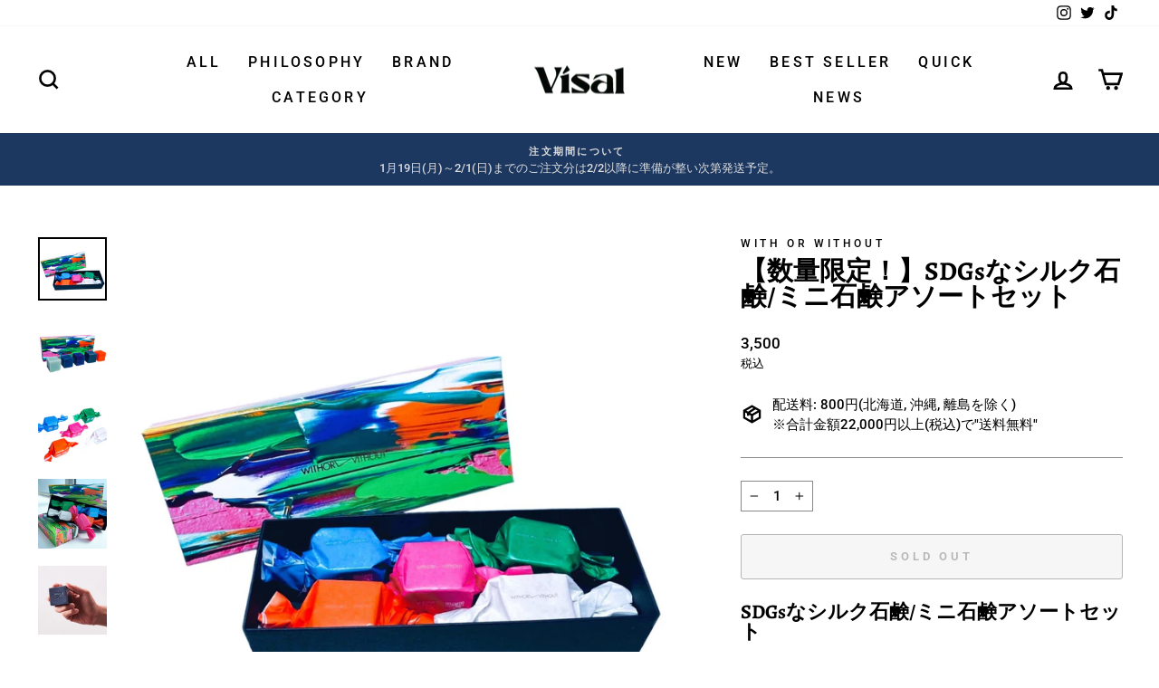

--- FILE ---
content_type: text/html; charset=utf-8
request_url: https://visalmall.visal.co.jp/products/withorwithout-sdgs%E3%81%AA%E3%82%B7%E3%83%AB%E3%82%AF%E3%83%9F%E3%83%8B%E7%9F%B3%E9%B9%B8-%E3%82%A2%E3%82%BD%E3%83%BC%E3%83%88
body_size: 39911
content:
<!doctype html>
<html class="no-js" lang="ja" dir="ltr">
<head>
  <meta charset="utf-8">
  <meta http-equiv="X-UA-Compatible" content="IE=edge,chrome=1">
  <meta name="viewport" content="width=device-width,initial-scale=1">
  <meta name="theme-color" content="#383636">
  <link rel="canonical" href="https://visalmall.visal.co.jp/products/withorwithout-sdgs%e3%81%aa%e3%82%b7%e3%83%ab%e3%82%af%e3%83%9f%e3%83%8b%e7%9f%b3%e9%b9%b8-%e3%82%a2%e3%82%bd%e3%83%bc%e3%83%88">
  <link rel="preconnect" href="https://cdn.shopify.com" crossorigin>
  <link rel="preconnect" href="https://fonts.shopifycdn.com" crossorigin>
  <link rel="dns-prefetch" href="https://productreviews.shopifycdn.com">
  <link rel="dns-prefetch" href="https://ajax.googleapis.com">
  <link rel="dns-prefetch" href="https://maps.googleapis.com">
  <link rel="dns-prefetch" href="https://maps.gstatic.com"><link rel="shortcut icon" href="//visalmall.visal.co.jp/cdn/shop/files/visal_logo_fix-06_1_32x32.png?v=1672288199" type="image/png" /><title>【数量限定！】SDGsなシルク石鹸/ミニ石鹸アソートセット
&ndash; VISAL MALL
</title>
<meta name="description" content="”国産シルクの復興” 某クラウドファンディングサイトで3日で1,000個以上の販売、石鹸カテゴリーで堂々一位を記録したシルク石鹸です。 シルク石鹸の５種類全ての香りや効能をお試しいただける限定数量販売セット商品です。 実は、通常の石鹸を作る際にどうしても出てしまう端の部分を活用したお試しセットとして限定でお作りしました。捨てられるはずの原料をアップサイクルした商品になっております。"><meta property="og:site_name" content="VISAL MALL">
  <meta property="og:url" content="https://visalmall.visal.co.jp/products/withorwithout-sdgs%e3%81%aa%e3%82%b7%e3%83%ab%e3%82%af%e3%83%9f%e3%83%8b%e7%9f%b3%e9%b9%b8-%e3%82%a2%e3%82%bd%e3%83%bc%e3%83%88">
  <meta property="og:title" content="【数量限定！】SDGsなシルク石鹸/ミニ石鹸アソートセット">
  <meta property="og:type" content="product">
  <meta property="og:description" content="”国産シルクの復興” 某クラウドファンディングサイトで3日で1,000個以上の販売、石鹸カテゴリーで堂々一位を記録したシルク石鹸です。 シルク石鹸の５種類全ての香りや効能をお試しいただける限定数量販売セット商品です。 実は、通常の石鹸を作る際にどうしても出てしまう端の部分を活用したお試しセットとして限定でお作りしました。捨てられるはずの原料をアップサイクルした商品になっております。"><meta property="og:image" content="http://visalmall.visal.co.jp/cdn/shop/products/AA.jpg?v=1684977208">
    <meta property="og:image:secure_url" content="https://visalmall.visal.co.jp/cdn/shop/products/AA.jpg?v=1684977208">
    <meta property="og:image:width" content="2000">
    <meta property="og:image:height" content="1855"><meta name="twitter:site" content="@visalmall">
  <meta name="twitter:card" content="summary_large_image">
  <meta name="twitter:title" content="【数量限定！】SDGsなシルク石鹸/ミニ石鹸アソートセット">
  <meta name="twitter:description" content="”国産シルクの復興” 某クラウドファンディングサイトで3日で1,000個以上の販売、石鹸カテゴリーで堂々一位を記録したシルク石鹸です。 シルク石鹸の５種類全ての香りや効能をお試しいただける限定数量販売セット商品です。 実は、通常の石鹸を作る際にどうしても出てしまう端の部分を活用したお試しセットとして限定でお作りしました。捨てられるはずの原料をアップサイクルした商品になっております。">
<style data-shopify>@font-face {
  font-family: Alegreya;
  font-weight: 700;
  font-style: normal;
  font-display: swap;
  src: url("//visalmall.visal.co.jp/cdn/fonts/alegreya/alegreya_n7.94acea1149930a7b242e750715301e9002cdbb09.woff2") format("woff2"),
       url("//visalmall.visal.co.jp/cdn/fonts/alegreya/alegreya_n7.44924b4ad31cd43b056fd2b37a197352574886fd.woff") format("woff");
}

  @font-face {
  font-family: Roboto;
  font-weight: 500;
  font-style: normal;
  font-display: swap;
  src: url("//visalmall.visal.co.jp/cdn/fonts/roboto/roboto_n5.250d51708d76acbac296b0e21ede8f81de4e37aa.woff2") format("woff2"),
       url("//visalmall.visal.co.jp/cdn/fonts/roboto/roboto_n5.535e8c56f4cbbdea416167af50ab0ff1360a3949.woff") format("woff");
}


  @font-face {
  font-family: Roboto;
  font-weight: 600;
  font-style: normal;
  font-display: swap;
  src: url("//visalmall.visal.co.jp/cdn/fonts/roboto/roboto_n6.3d305d5382545b48404c304160aadee38c90ef9d.woff2") format("woff2"),
       url("//visalmall.visal.co.jp/cdn/fonts/roboto/roboto_n6.bb37be020157f87e181e5489d5e9137ad60c47a2.woff") format("woff");
}

  @font-face {
  font-family: Roboto;
  font-weight: 500;
  font-style: italic;
  font-display: swap;
  src: url("//visalmall.visal.co.jp/cdn/fonts/roboto/roboto_i5.0ae24363bf5844e2ee3295d84078d36c9bd0faf4.woff2") format("woff2"),
       url("//visalmall.visal.co.jp/cdn/fonts/roboto/roboto_i5.a9cdb6a43048799fe739d389c60b64059e33cf12.woff") format("woff");
}

  @font-face {
  font-family: Roboto;
  font-weight: 600;
  font-style: italic;
  font-display: swap;
  src: url("//visalmall.visal.co.jp/cdn/fonts/roboto/roboto_i6.ebd6b6733fb2b030d60cbf61316511a7ffd82fb3.woff2") format("woff2"),
       url("//visalmall.visal.co.jp/cdn/fonts/roboto/roboto_i6.1363905a6d5249605bc5e0f859663ffe95ac3bed.woff") format("woff");
}

</style><link href="//visalmall.visal.co.jp/cdn/shop/t/91/assets/theme.css?v=83896635761029303111757399685" rel="stylesheet" type="text/css" media="all" />
<style data-shopify>:root {
    --typeHeaderPrimary: Alegreya;
    --typeHeaderFallback: serif;
    --typeHeaderSize: 34px;
    --typeHeaderWeight: 700;
    --typeHeaderLineHeight: 1;
    --typeHeaderSpacing: 0.0em;

    --typeBasePrimary:Roboto;
    --typeBaseFallback:sans-serif;
    --typeBaseSize: 15px;
    --typeBaseWeight: 500;
    --typeBaseSpacing: 0.0em;
    --typeBaseLineHeight: 1.5;

    --typeCollectionTitle: 20px;

    --iconWeight: 6px;
    --iconLinecaps: miter;

    
      --buttonRadius: 3px;
    

    --colorGridOverlayOpacity: 0.1;
  }

  .placeholder-content {
    background-image: linear-gradient(100deg, #ffffff 40%, #f7f7f7 63%, #ffffff 79%);
  }</style><script>
    document.documentElement.className = document.documentElement.className.replace('no-js', 'js');

    window.theme = window.theme || {};
    theme.routes = {
      home: "/",
      cart: "/cart.js",
      cartPage: "/cart",
      cartAdd: "/cart/add.js",
      cartChange: "/cart/change.js",
      search: "/search"
    };
    theme.strings = {
      soldOut: "sold out",
      unavailable: "",
      inStockLabel: "",
      oneStockLabel: "",
      otherStockLabel: "",
      willNotShipUntil: "",
      willBeInStockAfter: "",
      waitingForStock: "",
      savePrice: "Save [saved_amount]",
      cartEmpty: "現在カートは空です",
      cartTermsConfirmation: "購入するには、販売条件に同意する必要があります",
      searchCollections: "Collections:",
      searchPages: "Pages:",
      searchArticles: "Articles:",
      productFrom: "から",
    };
    theme.settings = {
      cartType: "drawer",
      isCustomerTemplate: false,
      moneyFormat: "{{amount_no_decimals}}",
      saveType: "percent",
      productImageSize: "square",
      productImageCover: true,
      predictiveSearch: true,
      predictiveSearchType: "product",
      predictiveSearchVendor: true,
      predictiveSearchPrice: true,
      quickView: true,
      themeName: 'Impulse',
      themeVersion: "7.1.0"
    };
  </script>

  <script>window.performance && window.performance.mark && window.performance.mark('shopify.content_for_header.start');</script><meta name="facebook-domain-verification" content="chclqsjwv4pwws9hedxr6mkhrric3s">
<meta name="google-site-verification" content="N6BmTM3J-rYER9Rxo3y-MvL_JzifDPGAZfL7L-g9I_c">
<meta id="shopify-digital-wallet" name="shopify-digital-wallet" content="/67696918828/digital_wallets/dialog">
<meta name="shopify-checkout-api-token" content="60ff362a9e730084c5c461b76d90865f">
<link rel="alternate" type="application/json+oembed" href="https://visalmall.visal.co.jp/products/withorwithout-sdgs%e3%81%aa%e3%82%b7%e3%83%ab%e3%82%af%e3%83%9f%e3%83%8b%e7%9f%b3%e9%b9%b8-%e3%82%a2%e3%82%bd%e3%83%bc%e3%83%88.oembed">
<script async="async" src="/checkouts/internal/preloads.js?locale=ja-JP"></script>
<link rel="preconnect" href="https://shop.app" crossorigin="anonymous">
<script async="async" src="https://shop.app/checkouts/internal/preloads.js?locale=ja-JP&shop_id=67696918828" crossorigin="anonymous"></script>
<script id="apple-pay-shop-capabilities" type="application/json">{"shopId":67696918828,"countryCode":"JP","currencyCode":"JPY","merchantCapabilities":["supports3DS"],"merchantId":"gid:\/\/shopify\/Shop\/67696918828","merchantName":"VISAL MALL","requiredBillingContactFields":["postalAddress","email","phone"],"requiredShippingContactFields":["postalAddress","email","phone"],"shippingType":"shipping","supportedNetworks":["visa","masterCard","amex","jcb","discover"],"total":{"type":"pending","label":"VISAL MALL","amount":"1.00"},"shopifyPaymentsEnabled":true,"supportsSubscriptions":true}</script>
<script id="shopify-features" type="application/json">{"accessToken":"60ff362a9e730084c5c461b76d90865f","betas":["rich-media-storefront-analytics"],"domain":"visalmall.visal.co.jp","predictiveSearch":false,"shopId":67696918828,"locale":"ja"}</script>
<script>var Shopify = Shopify || {};
Shopify.shop = "visal-llc.myshopify.com";
Shopify.locale = "ja";
Shopify.currency = {"active":"JPY","rate":"1.0"};
Shopify.country = "JP";
Shopify.theme = {"name":"VISAL MALL5\/12-22公開用","id":177182998828,"schema_name":"Impulse","schema_version":"7.1.0","theme_store_id":857,"role":"main"};
Shopify.theme.handle = "null";
Shopify.theme.style = {"id":null,"handle":null};
Shopify.cdnHost = "visalmall.visal.co.jp/cdn";
Shopify.routes = Shopify.routes || {};
Shopify.routes.root = "/";</script>
<script type="module">!function(o){(o.Shopify=o.Shopify||{}).modules=!0}(window);</script>
<script>!function(o){function n(){var o=[];function n(){o.push(Array.prototype.slice.apply(arguments))}return n.q=o,n}var t=o.Shopify=o.Shopify||{};t.loadFeatures=n(),t.autoloadFeatures=n()}(window);</script>
<script>
  window.ShopifyPay = window.ShopifyPay || {};
  window.ShopifyPay.apiHost = "shop.app\/pay";
  window.ShopifyPay.redirectState = null;
</script>
<script id="shop-js-analytics" type="application/json">{"pageType":"product"}</script>
<script defer="defer" async type="module" src="//visalmall.visal.co.jp/cdn/shopifycloud/shop-js/modules/v2/client.init-shop-cart-sync_0MstufBG.ja.esm.js"></script>
<script defer="defer" async type="module" src="//visalmall.visal.co.jp/cdn/shopifycloud/shop-js/modules/v2/chunk.common_jll-23Z1.esm.js"></script>
<script defer="defer" async type="module" src="//visalmall.visal.co.jp/cdn/shopifycloud/shop-js/modules/v2/chunk.modal_HXih6-AF.esm.js"></script>
<script type="module">
  await import("//visalmall.visal.co.jp/cdn/shopifycloud/shop-js/modules/v2/client.init-shop-cart-sync_0MstufBG.ja.esm.js");
await import("//visalmall.visal.co.jp/cdn/shopifycloud/shop-js/modules/v2/chunk.common_jll-23Z1.esm.js");
await import("//visalmall.visal.co.jp/cdn/shopifycloud/shop-js/modules/v2/chunk.modal_HXih6-AF.esm.js");

  window.Shopify.SignInWithShop?.initShopCartSync?.({"fedCMEnabled":true,"windoidEnabled":true});

</script>
<script>
  window.Shopify = window.Shopify || {};
  if (!window.Shopify.featureAssets) window.Shopify.featureAssets = {};
  window.Shopify.featureAssets['shop-js'] = {"shop-cart-sync":["modules/v2/client.shop-cart-sync_DN7iwvRY.ja.esm.js","modules/v2/chunk.common_jll-23Z1.esm.js","modules/v2/chunk.modal_HXih6-AF.esm.js"],"init-fed-cm":["modules/v2/client.init-fed-cm_DmZOWWut.ja.esm.js","modules/v2/chunk.common_jll-23Z1.esm.js","modules/v2/chunk.modal_HXih6-AF.esm.js"],"shop-cash-offers":["modules/v2/client.shop-cash-offers_HFfvn_Gz.ja.esm.js","modules/v2/chunk.common_jll-23Z1.esm.js","modules/v2/chunk.modal_HXih6-AF.esm.js"],"shop-login-button":["modules/v2/client.shop-login-button_BVN3pvk0.ja.esm.js","modules/v2/chunk.common_jll-23Z1.esm.js","modules/v2/chunk.modal_HXih6-AF.esm.js"],"pay-button":["modules/v2/client.pay-button_CyS_4GVi.ja.esm.js","modules/v2/chunk.common_jll-23Z1.esm.js","modules/v2/chunk.modal_HXih6-AF.esm.js"],"shop-button":["modules/v2/client.shop-button_zh22db91.ja.esm.js","modules/v2/chunk.common_jll-23Z1.esm.js","modules/v2/chunk.modal_HXih6-AF.esm.js"],"avatar":["modules/v2/client.avatar_BTnouDA3.ja.esm.js"],"init-windoid":["modules/v2/client.init-windoid_BlVJIuJ5.ja.esm.js","modules/v2/chunk.common_jll-23Z1.esm.js","modules/v2/chunk.modal_HXih6-AF.esm.js"],"init-shop-for-new-customer-accounts":["modules/v2/client.init-shop-for-new-customer-accounts_BqzwtUK7.ja.esm.js","modules/v2/client.shop-login-button_BVN3pvk0.ja.esm.js","modules/v2/chunk.common_jll-23Z1.esm.js","modules/v2/chunk.modal_HXih6-AF.esm.js"],"init-shop-email-lookup-coordinator":["modules/v2/client.init-shop-email-lookup-coordinator_DKDv3hKi.ja.esm.js","modules/v2/chunk.common_jll-23Z1.esm.js","modules/v2/chunk.modal_HXih6-AF.esm.js"],"init-shop-cart-sync":["modules/v2/client.init-shop-cart-sync_0MstufBG.ja.esm.js","modules/v2/chunk.common_jll-23Z1.esm.js","modules/v2/chunk.modal_HXih6-AF.esm.js"],"shop-toast-manager":["modules/v2/client.shop-toast-manager_BkVvTGW3.ja.esm.js","modules/v2/chunk.common_jll-23Z1.esm.js","modules/v2/chunk.modal_HXih6-AF.esm.js"],"init-customer-accounts":["modules/v2/client.init-customer-accounts_CZbUHFPX.ja.esm.js","modules/v2/client.shop-login-button_BVN3pvk0.ja.esm.js","modules/v2/chunk.common_jll-23Z1.esm.js","modules/v2/chunk.modal_HXih6-AF.esm.js"],"init-customer-accounts-sign-up":["modules/v2/client.init-customer-accounts-sign-up_C0QA8nCd.ja.esm.js","modules/v2/client.shop-login-button_BVN3pvk0.ja.esm.js","modules/v2/chunk.common_jll-23Z1.esm.js","modules/v2/chunk.modal_HXih6-AF.esm.js"],"shop-follow-button":["modules/v2/client.shop-follow-button_CSkbpFfm.ja.esm.js","modules/v2/chunk.common_jll-23Z1.esm.js","modules/v2/chunk.modal_HXih6-AF.esm.js"],"checkout-modal":["modules/v2/client.checkout-modal_rYdHFJTE.ja.esm.js","modules/v2/chunk.common_jll-23Z1.esm.js","modules/v2/chunk.modal_HXih6-AF.esm.js"],"shop-login":["modules/v2/client.shop-login_DeXIozZF.ja.esm.js","modules/v2/chunk.common_jll-23Z1.esm.js","modules/v2/chunk.modal_HXih6-AF.esm.js"],"lead-capture":["modules/v2/client.lead-capture_DGEoeVgo.ja.esm.js","modules/v2/chunk.common_jll-23Z1.esm.js","modules/v2/chunk.modal_HXih6-AF.esm.js"],"payment-terms":["modules/v2/client.payment-terms_BXPcfuME.ja.esm.js","modules/v2/chunk.common_jll-23Z1.esm.js","modules/v2/chunk.modal_HXih6-AF.esm.js"]};
</script>
<script>(function() {
  var isLoaded = false;
  function asyncLoad() {
    if (isLoaded) return;
    isLoaded = true;
    var urls = ["https:\/\/cdn.nfcube.com\/instafeed-575a8ccc4ca51eab89d5c756f90bcbcb.js?shop=visal-llc.myshopify.com"];
    for (var i = 0; i < urls.length; i++) {
      var s = document.createElement('script');
      s.type = 'text/javascript';
      s.async = true;
      s.src = urls[i];
      var x = document.getElementsByTagName('script')[0];
      x.parentNode.insertBefore(s, x);
    }
  };
  if(window.attachEvent) {
    window.attachEvent('onload', asyncLoad);
  } else {
    window.addEventListener('load', asyncLoad, false);
  }
})();</script>
<script id="__st">var __st={"a":67696918828,"offset":32400,"reqid":"b359df16-9854-4140-84e3-54d73867cd1a-1769365359","pageurl":"visalmall.visal.co.jp\/products\/withorwithout-sdgs%E3%81%AA%E3%82%B7%E3%83%AB%E3%82%AF%E3%83%9F%E3%83%8B%E7%9F%B3%E9%B9%B8-%E3%82%A2%E3%82%BD%E3%83%BC%E3%83%88","u":"d6daeb87c6f8","p":"product","rtyp":"product","rid":8249788105004};</script>
<script>window.ShopifyPaypalV4VisibilityTracking = true;</script>
<script id="captcha-bootstrap">!function(){'use strict';const t='contact',e='account',n='new_comment',o=[[t,t],['blogs',n],['comments',n],[t,'customer']],c=[[e,'customer_login'],[e,'guest_login'],[e,'recover_customer_password'],[e,'create_customer']],r=t=>t.map((([t,e])=>`form[action*='/${t}']:not([data-nocaptcha='true']) input[name='form_type'][value='${e}']`)).join(','),a=t=>()=>t?[...document.querySelectorAll(t)].map((t=>t.form)):[];function s(){const t=[...o],e=r(t);return a(e)}const i='password',u='form_key',d=['recaptcha-v3-token','g-recaptcha-response','h-captcha-response',i],f=()=>{try{return window.sessionStorage}catch{return}},m='__shopify_v',_=t=>t.elements[u];function p(t,e,n=!1){try{const o=window.sessionStorage,c=JSON.parse(o.getItem(e)),{data:r}=function(t){const{data:e,action:n}=t;return t[m]||n?{data:e,action:n}:{data:t,action:n}}(c);for(const[e,n]of Object.entries(r))t.elements[e]&&(t.elements[e].value=n);n&&o.removeItem(e)}catch(o){console.error('form repopulation failed',{error:o})}}const l='form_type',E='cptcha';function T(t){t.dataset[E]=!0}const w=window,h=w.document,L='Shopify',v='ce_forms',y='captcha';let A=!1;((t,e)=>{const n=(g='f06e6c50-85a8-45c8-87d0-21a2b65856fe',I='https://cdn.shopify.com/shopifycloud/storefront-forms-hcaptcha/ce_storefront_forms_captcha_hcaptcha.v1.5.2.iife.js',D={infoText:'hCaptchaによる保護',privacyText:'プライバシー',termsText:'利用規約'},(t,e,n)=>{const o=w[L][v],c=o.bindForm;if(c)return c(t,g,e,D).then(n);var r;o.q.push([[t,g,e,D],n]),r=I,A||(h.body.append(Object.assign(h.createElement('script'),{id:'captcha-provider',async:!0,src:r})),A=!0)});var g,I,D;w[L]=w[L]||{},w[L][v]=w[L][v]||{},w[L][v].q=[],w[L][y]=w[L][y]||{},w[L][y].protect=function(t,e){n(t,void 0,e),T(t)},Object.freeze(w[L][y]),function(t,e,n,w,h,L){const[v,y,A,g]=function(t,e,n){const i=e?o:[],u=t?c:[],d=[...i,...u],f=r(d),m=r(i),_=r(d.filter((([t,e])=>n.includes(e))));return[a(f),a(m),a(_),s()]}(w,h,L),I=t=>{const e=t.target;return e instanceof HTMLFormElement?e:e&&e.form},D=t=>v().includes(t);t.addEventListener('submit',(t=>{const e=I(t);if(!e)return;const n=D(e)&&!e.dataset.hcaptchaBound&&!e.dataset.recaptchaBound,o=_(e),c=g().includes(e)&&(!o||!o.value);(n||c)&&t.preventDefault(),c&&!n&&(function(t){try{if(!f())return;!function(t){const e=f();if(!e)return;const n=_(t);if(!n)return;const o=n.value;o&&e.removeItem(o)}(t);const e=Array.from(Array(32),(()=>Math.random().toString(36)[2])).join('');!function(t,e){_(t)||t.append(Object.assign(document.createElement('input'),{type:'hidden',name:u})),t.elements[u].value=e}(t,e),function(t,e){const n=f();if(!n)return;const o=[...t.querySelectorAll(`input[type='${i}']`)].map((({name:t})=>t)),c=[...d,...o],r={};for(const[a,s]of new FormData(t).entries())c.includes(a)||(r[a]=s);n.setItem(e,JSON.stringify({[m]:1,action:t.action,data:r}))}(t,e)}catch(e){console.error('failed to persist form',e)}}(e),e.submit())}));const S=(t,e)=>{t&&!t.dataset[E]&&(n(t,e.some((e=>e===t))),T(t))};for(const o of['focusin','change'])t.addEventListener(o,(t=>{const e=I(t);D(e)&&S(e,y())}));const B=e.get('form_key'),M=e.get(l),P=B&&M;t.addEventListener('DOMContentLoaded',(()=>{const t=y();if(P)for(const e of t)e.elements[l].value===M&&p(e,B);[...new Set([...A(),...v().filter((t=>'true'===t.dataset.shopifyCaptcha))])].forEach((e=>S(e,t)))}))}(h,new URLSearchParams(w.location.search),n,t,e,['guest_login'])})(!0,!0)}();</script>
<script integrity="sha256-4kQ18oKyAcykRKYeNunJcIwy7WH5gtpwJnB7kiuLZ1E=" data-source-attribution="shopify.loadfeatures" defer="defer" src="//visalmall.visal.co.jp/cdn/shopifycloud/storefront/assets/storefront/load_feature-a0a9edcb.js" crossorigin="anonymous"></script>
<script crossorigin="anonymous" defer="defer" src="//visalmall.visal.co.jp/cdn/shopifycloud/storefront/assets/shopify_pay/storefront-65b4c6d7.js?v=20250812"></script>
<script data-source-attribution="shopify.dynamic_checkout.dynamic.init">var Shopify=Shopify||{};Shopify.PaymentButton=Shopify.PaymentButton||{isStorefrontPortableWallets:!0,init:function(){window.Shopify.PaymentButton.init=function(){};var t=document.createElement("script");t.src="https://visalmall.visal.co.jp/cdn/shopifycloud/portable-wallets/latest/portable-wallets.ja.js",t.type="module",document.head.appendChild(t)}};
</script>
<script data-source-attribution="shopify.dynamic_checkout.buyer_consent">
  function portableWalletsHideBuyerConsent(e){var t=document.getElementById("shopify-buyer-consent"),n=document.getElementById("shopify-subscription-policy-button");t&&n&&(t.classList.add("hidden"),t.setAttribute("aria-hidden","true"),n.removeEventListener("click",e))}function portableWalletsShowBuyerConsent(e){var t=document.getElementById("shopify-buyer-consent"),n=document.getElementById("shopify-subscription-policy-button");t&&n&&(t.classList.remove("hidden"),t.removeAttribute("aria-hidden"),n.addEventListener("click",e))}window.Shopify?.PaymentButton&&(window.Shopify.PaymentButton.hideBuyerConsent=portableWalletsHideBuyerConsent,window.Shopify.PaymentButton.showBuyerConsent=portableWalletsShowBuyerConsent);
</script>
<script>
  function portableWalletsCleanup(e){e&&e.src&&console.error("Failed to load portable wallets script "+e.src);var t=document.querySelectorAll("shopify-accelerated-checkout .shopify-payment-button__skeleton, shopify-accelerated-checkout-cart .wallet-cart-button__skeleton"),e=document.getElementById("shopify-buyer-consent");for(let e=0;e<t.length;e++)t[e].remove();e&&e.remove()}function portableWalletsNotLoadedAsModule(e){e instanceof ErrorEvent&&"string"==typeof e.message&&e.message.includes("import.meta")&&"string"==typeof e.filename&&e.filename.includes("portable-wallets")&&(window.removeEventListener("error",portableWalletsNotLoadedAsModule),window.Shopify.PaymentButton.failedToLoad=e,"loading"===document.readyState?document.addEventListener("DOMContentLoaded",window.Shopify.PaymentButton.init):window.Shopify.PaymentButton.init())}window.addEventListener("error",portableWalletsNotLoadedAsModule);
</script>

<script type="module" src="https://visalmall.visal.co.jp/cdn/shopifycloud/portable-wallets/latest/portable-wallets.ja.js" onError="portableWalletsCleanup(this)" crossorigin="anonymous"></script>
<script nomodule>
  document.addEventListener("DOMContentLoaded", portableWalletsCleanup);
</script>

<link id="shopify-accelerated-checkout-styles" rel="stylesheet" media="screen" href="https://visalmall.visal.co.jp/cdn/shopifycloud/portable-wallets/latest/accelerated-checkout-backwards-compat.css" crossorigin="anonymous">
<style id="shopify-accelerated-checkout-cart">
        #shopify-buyer-consent {
  margin-top: 1em;
  display: inline-block;
  width: 100%;
}

#shopify-buyer-consent.hidden {
  display: none;
}

#shopify-subscription-policy-button {
  background: none;
  border: none;
  padding: 0;
  text-decoration: underline;
  font-size: inherit;
  cursor: pointer;
}

#shopify-subscription-policy-button::before {
  box-shadow: none;
}

      </style>

<script>window.performance && window.performance.mark && window.performance.mark('shopify.content_for_header.end');</script>

  <script src="//visalmall.visal.co.jp/cdn/shop/t/91/assets/vendor-scripts-v11.js" defer="defer"></script><script src="//visalmall.visal.co.jp/cdn/shop/t/91/assets/theme.js?v=127191257664979005811746758304" defer="defer"></script>
<meta name="facebook-domain-verification" content="17nbafayxwr3l4uy837o2w7h9tqkyi" />
<!-- BEGIN app block: shopify://apps/rt-page-speed-booster/blocks/app-embed/4a6fa896-93b0-4e15-9d32-c2311aca53bb --><script>
  window.roarJs = window.roarJs || {};
  roarJs.QuicklinkConfig = {
    metafields: {
      shop: "visal-llc.myshopify.com",
      settings: {"customized":{"enabled":"1","option":"intensity","intensity":"120"},"mobile":{"enabled":"1","option":"intensity","intensity":"120"}},
      moneyFormat: "{{amount_no_decimals}}"
    }
  }
</script>
<script src='https://cdn.shopify.com/extensions/019b6b0f-4023-7492-aa67-5410b9565fa4/booster-2/assets/quicklink.js' defer></script>


<!-- END app block --><!-- BEGIN app block: shopify://apps/searchpie-seo-speed/blocks/sb-snippets/29f6c508-9bb9-4e93-9f98-b637b62f3552 --><!-- BEGIN app snippet: Secomapp-Instant-Page --><script>
    var timeout = 2000;
    (function (w, d, s) {
        function asyncLoad_isp() {
            setTimeout(function () {
                var head = document.head;
                var r = document.createElement('script');
                r.type = "module";
                r.integrity = "sha384-MWfCL6g1OTGsbSwfuMHc8+8J2u71/LA8dzlIN3ycajckxuZZmF+DNjdm7O6H3PSq";
                r.src = "//instant.page/5.1.1";
                r.defer = true;
                head.appendChild(r);
            }, timeout);
        };
        document.addEventListener('DOMContentLoaded', function (event) {
            asyncLoad_isp();
        });
    })(window, document, 'script');
</script>
<!-- END app snippet -->



<!-- BEGIN app snippet: sb-detect-broken-link --><script></script><!-- END app snippet -->
<!-- BEGIN app snippet: internal-link --><script>
	
</script><!-- END app snippet -->
<!-- BEGIN app snippet: social-tags --><!-- SearchPie Social Tags -->


<!-- END SearchPie Social Tags --><!-- END app snippet -->
<!-- BEGIN app snippet: sb-nx -->

<!-- END app snippet -->
<!-- END SearchPie snippets -->
<!-- END app block --><link href="https://cdn.shopify.com/extensions/019b6b0f-4023-7492-aa67-5410b9565fa4/booster-2/assets/quicklink.css" rel="stylesheet" type="text/css" media="all">
<script src="https://cdn.shopify.com/extensions/98609345-6027-4701-9e3f-4907c6a214d4/promolayer-11/assets/promolayer_loader.js" type="text/javascript" defer="defer"></script>
<link href="https://monorail-edge.shopifysvc.com" rel="dns-prefetch">
<script>(function(){if ("sendBeacon" in navigator && "performance" in window) {try {var session_token_from_headers = performance.getEntriesByType('navigation')[0].serverTiming.find(x => x.name == '_s').description;} catch {var session_token_from_headers = undefined;}var session_cookie_matches = document.cookie.match(/_shopify_s=([^;]*)/);var session_token_from_cookie = session_cookie_matches && session_cookie_matches.length === 2 ? session_cookie_matches[1] : "";var session_token = session_token_from_headers || session_token_from_cookie || "";function handle_abandonment_event(e) {var entries = performance.getEntries().filter(function(entry) {return /monorail-edge.shopifysvc.com/.test(entry.name);});if (!window.abandonment_tracked && entries.length === 0) {window.abandonment_tracked = true;var currentMs = Date.now();var navigation_start = performance.timing.navigationStart;var payload = {shop_id: 67696918828,url: window.location.href,navigation_start,duration: currentMs - navigation_start,session_token,page_type: "product"};window.navigator.sendBeacon("https://monorail-edge.shopifysvc.com/v1/produce", JSON.stringify({schema_id: "online_store_buyer_site_abandonment/1.1",payload: payload,metadata: {event_created_at_ms: currentMs,event_sent_at_ms: currentMs}}));}}window.addEventListener('pagehide', handle_abandonment_event);}}());</script>
<script id="web-pixels-manager-setup">(function e(e,d,r,n,o){if(void 0===o&&(o={}),!Boolean(null===(a=null===(i=window.Shopify)||void 0===i?void 0:i.analytics)||void 0===a?void 0:a.replayQueue)){var i,a;window.Shopify=window.Shopify||{};var t=window.Shopify;t.analytics=t.analytics||{};var s=t.analytics;s.replayQueue=[],s.publish=function(e,d,r){return s.replayQueue.push([e,d,r]),!0};try{self.performance.mark("wpm:start")}catch(e){}var l=function(){var e={modern:/Edge?\/(1{2}[4-9]|1[2-9]\d|[2-9]\d{2}|\d{4,})\.\d+(\.\d+|)|Firefox\/(1{2}[4-9]|1[2-9]\d|[2-9]\d{2}|\d{4,})\.\d+(\.\d+|)|Chrom(ium|e)\/(9{2}|\d{3,})\.\d+(\.\d+|)|(Maci|X1{2}).+ Version\/(15\.\d+|(1[6-9]|[2-9]\d|\d{3,})\.\d+)([,.]\d+|)( \(\w+\)|)( Mobile\/\w+|) Safari\/|Chrome.+OPR\/(9{2}|\d{3,})\.\d+\.\d+|(CPU[ +]OS|iPhone[ +]OS|CPU[ +]iPhone|CPU IPhone OS|CPU iPad OS)[ +]+(15[._]\d+|(1[6-9]|[2-9]\d|\d{3,})[._]\d+)([._]\d+|)|Android:?[ /-](13[3-9]|1[4-9]\d|[2-9]\d{2}|\d{4,})(\.\d+|)(\.\d+|)|Android.+Firefox\/(13[5-9]|1[4-9]\d|[2-9]\d{2}|\d{4,})\.\d+(\.\d+|)|Android.+Chrom(ium|e)\/(13[3-9]|1[4-9]\d|[2-9]\d{2}|\d{4,})\.\d+(\.\d+|)|SamsungBrowser\/([2-9]\d|\d{3,})\.\d+/,legacy:/Edge?\/(1[6-9]|[2-9]\d|\d{3,})\.\d+(\.\d+|)|Firefox\/(5[4-9]|[6-9]\d|\d{3,})\.\d+(\.\d+|)|Chrom(ium|e)\/(5[1-9]|[6-9]\d|\d{3,})\.\d+(\.\d+|)([\d.]+$|.*Safari\/(?![\d.]+ Edge\/[\d.]+$))|(Maci|X1{2}).+ Version\/(10\.\d+|(1[1-9]|[2-9]\d|\d{3,})\.\d+)([,.]\d+|)( \(\w+\)|)( Mobile\/\w+|) Safari\/|Chrome.+OPR\/(3[89]|[4-9]\d|\d{3,})\.\d+\.\d+|(CPU[ +]OS|iPhone[ +]OS|CPU[ +]iPhone|CPU IPhone OS|CPU iPad OS)[ +]+(10[._]\d+|(1[1-9]|[2-9]\d|\d{3,})[._]\d+)([._]\d+|)|Android:?[ /-](13[3-9]|1[4-9]\d|[2-9]\d{2}|\d{4,})(\.\d+|)(\.\d+|)|Mobile Safari.+OPR\/([89]\d|\d{3,})\.\d+\.\d+|Android.+Firefox\/(13[5-9]|1[4-9]\d|[2-9]\d{2}|\d{4,})\.\d+(\.\d+|)|Android.+Chrom(ium|e)\/(13[3-9]|1[4-9]\d|[2-9]\d{2}|\d{4,})\.\d+(\.\d+|)|Android.+(UC? ?Browser|UCWEB|U3)[ /]?(15\.([5-9]|\d{2,})|(1[6-9]|[2-9]\d|\d{3,})\.\d+)\.\d+|SamsungBrowser\/(5\.\d+|([6-9]|\d{2,})\.\d+)|Android.+MQ{2}Browser\/(14(\.(9|\d{2,})|)|(1[5-9]|[2-9]\d|\d{3,})(\.\d+|))(\.\d+|)|K[Aa][Ii]OS\/(3\.\d+|([4-9]|\d{2,})\.\d+)(\.\d+|)/},d=e.modern,r=e.legacy,n=navigator.userAgent;return n.match(d)?"modern":n.match(r)?"legacy":"unknown"}(),u="modern"===l?"modern":"legacy",c=(null!=n?n:{modern:"",legacy:""})[u],f=function(e){return[e.baseUrl,"/wpm","/b",e.hashVersion,"modern"===e.buildTarget?"m":"l",".js"].join("")}({baseUrl:d,hashVersion:r,buildTarget:u}),m=function(e){var d=e.version,r=e.bundleTarget,n=e.surface,o=e.pageUrl,i=e.monorailEndpoint;return{emit:function(e){var a=e.status,t=e.errorMsg,s=(new Date).getTime(),l=JSON.stringify({metadata:{event_sent_at_ms:s},events:[{schema_id:"web_pixels_manager_load/3.1",payload:{version:d,bundle_target:r,page_url:o,status:a,surface:n,error_msg:t},metadata:{event_created_at_ms:s}}]});if(!i)return console&&console.warn&&console.warn("[Web Pixels Manager] No Monorail endpoint provided, skipping logging."),!1;try{return self.navigator.sendBeacon.bind(self.navigator)(i,l)}catch(e){}var u=new XMLHttpRequest;try{return u.open("POST",i,!0),u.setRequestHeader("Content-Type","text/plain"),u.send(l),!0}catch(e){return console&&console.warn&&console.warn("[Web Pixels Manager] Got an unhandled error while logging to Monorail."),!1}}}}({version:r,bundleTarget:l,surface:e.surface,pageUrl:self.location.href,monorailEndpoint:e.monorailEndpoint});try{o.browserTarget=l,function(e){var d=e.src,r=e.async,n=void 0===r||r,o=e.onload,i=e.onerror,a=e.sri,t=e.scriptDataAttributes,s=void 0===t?{}:t,l=document.createElement("script"),u=document.querySelector("head"),c=document.querySelector("body");if(l.async=n,l.src=d,a&&(l.integrity=a,l.crossOrigin="anonymous"),s)for(var f in s)if(Object.prototype.hasOwnProperty.call(s,f))try{l.dataset[f]=s[f]}catch(e){}if(o&&l.addEventListener("load",o),i&&l.addEventListener("error",i),u)u.appendChild(l);else{if(!c)throw new Error("Did not find a head or body element to append the script");c.appendChild(l)}}({src:f,async:!0,onload:function(){if(!function(){var e,d;return Boolean(null===(d=null===(e=window.Shopify)||void 0===e?void 0:e.analytics)||void 0===d?void 0:d.initialized)}()){var d=window.webPixelsManager.init(e)||void 0;if(d){var r=window.Shopify.analytics;r.replayQueue.forEach((function(e){var r=e[0],n=e[1],o=e[2];d.publishCustomEvent(r,n,o)})),r.replayQueue=[],r.publish=d.publishCustomEvent,r.visitor=d.visitor,r.initialized=!0}}},onerror:function(){return m.emit({status:"failed",errorMsg:"".concat(f," has failed to load")})},sri:function(e){var d=/^sha384-[A-Za-z0-9+/=]+$/;return"string"==typeof e&&d.test(e)}(c)?c:"",scriptDataAttributes:o}),m.emit({status:"loading"})}catch(e){m.emit({status:"failed",errorMsg:(null==e?void 0:e.message)||"Unknown error"})}}})({shopId: 67696918828,storefrontBaseUrl: "https://visalmall.visal.co.jp",extensionsBaseUrl: "https://extensions.shopifycdn.com/cdn/shopifycloud/web-pixels-manager",monorailEndpoint: "https://monorail-edge.shopifysvc.com/unstable/produce_batch",surface: "storefront-renderer",enabledBetaFlags: ["2dca8a86"],webPixelsConfigList: [{"id":"857768236","configuration":"{\"config\":\"{\\\"pixel_id\\\":\\\"G-BT6DNR0ETE\\\",\\\"target_country\\\":\\\"JP\\\",\\\"gtag_events\\\":[{\\\"type\\\":\\\"begin_checkout\\\",\\\"action_label\\\":\\\"G-BT6DNR0ETE\\\"},{\\\"type\\\":\\\"search\\\",\\\"action_label\\\":\\\"G-BT6DNR0ETE\\\"},{\\\"type\\\":\\\"view_item\\\",\\\"action_label\\\":[\\\"G-BT6DNR0ETE\\\",\\\"MC-1DK39VGLWN\\\"]},{\\\"type\\\":\\\"purchase\\\",\\\"action_label\\\":[\\\"G-BT6DNR0ETE\\\",\\\"MC-1DK39VGLWN\\\"]},{\\\"type\\\":\\\"page_view\\\",\\\"action_label\\\":[\\\"G-BT6DNR0ETE\\\",\\\"MC-1DK39VGLWN\\\"]},{\\\"type\\\":\\\"add_payment_info\\\",\\\"action_label\\\":\\\"G-BT6DNR0ETE\\\"},{\\\"type\\\":\\\"add_to_cart\\\",\\\"action_label\\\":\\\"G-BT6DNR0ETE\\\"}],\\\"enable_monitoring_mode\\\":false}\"}","eventPayloadVersion":"v1","runtimeContext":"OPEN","scriptVersion":"b2a88bafab3e21179ed38636efcd8a93","type":"APP","apiClientId":1780363,"privacyPurposes":[],"dataSharingAdjustments":{"protectedCustomerApprovalScopes":["read_customer_address","read_customer_email","read_customer_name","read_customer_personal_data","read_customer_phone"]}},{"id":"317063468","configuration":"{\"pixel_id\":\"170944752584755\",\"pixel_type\":\"facebook_pixel\",\"metaapp_system_user_token\":\"-\"}","eventPayloadVersion":"v1","runtimeContext":"OPEN","scriptVersion":"ca16bc87fe92b6042fbaa3acc2fbdaa6","type":"APP","apiClientId":2329312,"privacyPurposes":["ANALYTICS","MARKETING","SALE_OF_DATA"],"dataSharingAdjustments":{"protectedCustomerApprovalScopes":["read_customer_address","read_customer_email","read_customer_name","read_customer_personal_data","read_customer_phone"]}},{"id":"118522156","eventPayloadVersion":"1","runtimeContext":"LAX","scriptVersion":"1","type":"CUSTOM","privacyPurposes":["ANALYTICS","MARKETING","SALE_OF_DATA"],"name":"BuzzEC-GTM用"},{"id":"shopify-app-pixel","configuration":"{}","eventPayloadVersion":"v1","runtimeContext":"STRICT","scriptVersion":"0450","apiClientId":"shopify-pixel","type":"APP","privacyPurposes":["ANALYTICS","MARKETING"]},{"id":"shopify-custom-pixel","eventPayloadVersion":"v1","runtimeContext":"LAX","scriptVersion":"0450","apiClientId":"shopify-pixel","type":"CUSTOM","privacyPurposes":["ANALYTICS","MARKETING"]}],isMerchantRequest: false,initData: {"shop":{"name":"VISAL MALL","paymentSettings":{"currencyCode":"JPY"},"myshopifyDomain":"visal-llc.myshopify.com","countryCode":"JP","storefrontUrl":"https:\/\/visalmall.visal.co.jp"},"customer":null,"cart":null,"checkout":null,"productVariants":[{"price":{"amount":3500.0,"currencyCode":"JPY"},"product":{"title":"【数量限定！】SDGsなシルク石鹸\/ミニ石鹸アソートセット","vendor":"With or Without","id":"8249788105004","untranslatedTitle":"【数量限定！】SDGsなシルク石鹸\/ミニ石鹸アソートセット","url":"\/products\/withorwithout-sdgs%E3%81%AA%E3%82%B7%E3%83%AB%E3%82%AF%E3%83%9F%E3%83%8B%E7%9F%B3%E9%B9%B8-%E3%82%A2%E3%82%BD%E3%83%BC%E3%83%88","type":"Soap"},"id":"44872326873388","image":{"src":"\/\/visalmall.visal.co.jp\/cdn\/shop\/products\/AA.jpg?v=1684977208"},"sku":"WHX9014bbRA0","title":"Default Title","untranslatedTitle":"Default Title"}],"purchasingCompany":null},},"https://visalmall.visal.co.jp/cdn","fcfee988w5aeb613cpc8e4bc33m6693e112",{"modern":"","legacy":""},{"shopId":"67696918828","storefrontBaseUrl":"https:\/\/visalmall.visal.co.jp","extensionBaseUrl":"https:\/\/extensions.shopifycdn.com\/cdn\/shopifycloud\/web-pixels-manager","surface":"storefront-renderer","enabledBetaFlags":"[\"2dca8a86\"]","isMerchantRequest":"false","hashVersion":"fcfee988w5aeb613cpc8e4bc33m6693e112","publish":"custom","events":"[[\"page_viewed\",{}],[\"product_viewed\",{\"productVariant\":{\"price\":{\"amount\":3500.0,\"currencyCode\":\"JPY\"},\"product\":{\"title\":\"【数量限定！】SDGsなシルク石鹸\/ミニ石鹸アソートセット\",\"vendor\":\"With or Without\",\"id\":\"8249788105004\",\"untranslatedTitle\":\"【数量限定！】SDGsなシルク石鹸\/ミニ石鹸アソートセット\",\"url\":\"\/products\/withorwithout-sdgs%E3%81%AA%E3%82%B7%E3%83%AB%E3%82%AF%E3%83%9F%E3%83%8B%E7%9F%B3%E9%B9%B8-%E3%82%A2%E3%82%BD%E3%83%BC%E3%83%88\",\"type\":\"Soap\"},\"id\":\"44872326873388\",\"image\":{\"src\":\"\/\/visalmall.visal.co.jp\/cdn\/shop\/products\/AA.jpg?v=1684977208\"},\"sku\":\"WHX9014bbRA0\",\"title\":\"Default Title\",\"untranslatedTitle\":\"Default Title\"}}]]"});</script><script>
  window.ShopifyAnalytics = window.ShopifyAnalytics || {};
  window.ShopifyAnalytics.meta = window.ShopifyAnalytics.meta || {};
  window.ShopifyAnalytics.meta.currency = 'JPY';
  var meta = {"product":{"id":8249788105004,"gid":"gid:\/\/shopify\/Product\/8249788105004","vendor":"With or Without","type":"Soap","handle":"withorwithout-sdgsなシルクミニ石鹸-アソート","variants":[{"id":44872326873388,"price":350000,"name":"【数量限定！】SDGsなシルク石鹸\/ミニ石鹸アソートセット","public_title":null,"sku":"WHX9014bbRA0"}],"remote":false},"page":{"pageType":"product","resourceType":"product","resourceId":8249788105004,"requestId":"b359df16-9854-4140-84e3-54d73867cd1a-1769365359"}};
  for (var attr in meta) {
    window.ShopifyAnalytics.meta[attr] = meta[attr];
  }
</script>
<script class="analytics">
  (function () {
    var customDocumentWrite = function(content) {
      var jquery = null;

      if (window.jQuery) {
        jquery = window.jQuery;
      } else if (window.Checkout && window.Checkout.$) {
        jquery = window.Checkout.$;
      }

      if (jquery) {
        jquery('body').append(content);
      }
    };

    var hasLoggedConversion = function(token) {
      if (token) {
        return document.cookie.indexOf('loggedConversion=' + token) !== -1;
      }
      return false;
    }

    var setCookieIfConversion = function(token) {
      if (token) {
        var twoMonthsFromNow = new Date(Date.now());
        twoMonthsFromNow.setMonth(twoMonthsFromNow.getMonth() + 2);

        document.cookie = 'loggedConversion=' + token + '; expires=' + twoMonthsFromNow;
      }
    }

    var trekkie = window.ShopifyAnalytics.lib = window.trekkie = window.trekkie || [];
    if (trekkie.integrations) {
      return;
    }
    trekkie.methods = [
      'identify',
      'page',
      'ready',
      'track',
      'trackForm',
      'trackLink'
    ];
    trekkie.factory = function(method) {
      return function() {
        var args = Array.prototype.slice.call(arguments);
        args.unshift(method);
        trekkie.push(args);
        return trekkie;
      };
    };
    for (var i = 0; i < trekkie.methods.length; i++) {
      var key = trekkie.methods[i];
      trekkie[key] = trekkie.factory(key);
    }
    trekkie.load = function(config) {
      trekkie.config = config || {};
      trekkie.config.initialDocumentCookie = document.cookie;
      var first = document.getElementsByTagName('script')[0];
      var script = document.createElement('script');
      script.type = 'text/javascript';
      script.onerror = function(e) {
        var scriptFallback = document.createElement('script');
        scriptFallback.type = 'text/javascript';
        scriptFallback.onerror = function(error) {
                var Monorail = {
      produce: function produce(monorailDomain, schemaId, payload) {
        var currentMs = new Date().getTime();
        var event = {
          schema_id: schemaId,
          payload: payload,
          metadata: {
            event_created_at_ms: currentMs,
            event_sent_at_ms: currentMs
          }
        };
        return Monorail.sendRequest("https://" + monorailDomain + "/v1/produce", JSON.stringify(event));
      },
      sendRequest: function sendRequest(endpointUrl, payload) {
        // Try the sendBeacon API
        if (window && window.navigator && typeof window.navigator.sendBeacon === 'function' && typeof window.Blob === 'function' && !Monorail.isIos12()) {
          var blobData = new window.Blob([payload], {
            type: 'text/plain'
          });

          if (window.navigator.sendBeacon(endpointUrl, blobData)) {
            return true;
          } // sendBeacon was not successful

        } // XHR beacon

        var xhr = new XMLHttpRequest();

        try {
          xhr.open('POST', endpointUrl);
          xhr.setRequestHeader('Content-Type', 'text/plain');
          xhr.send(payload);
        } catch (e) {
          console.log(e);
        }

        return false;
      },
      isIos12: function isIos12() {
        return window.navigator.userAgent.lastIndexOf('iPhone; CPU iPhone OS 12_') !== -1 || window.navigator.userAgent.lastIndexOf('iPad; CPU OS 12_') !== -1;
      }
    };
    Monorail.produce('monorail-edge.shopifysvc.com',
      'trekkie_storefront_load_errors/1.1',
      {shop_id: 67696918828,
      theme_id: 177182998828,
      app_name: "storefront",
      context_url: window.location.href,
      source_url: "//visalmall.visal.co.jp/cdn/s/trekkie.storefront.8d95595f799fbf7e1d32231b9a28fd43b70c67d3.min.js"});

        };
        scriptFallback.async = true;
        scriptFallback.src = '//visalmall.visal.co.jp/cdn/s/trekkie.storefront.8d95595f799fbf7e1d32231b9a28fd43b70c67d3.min.js';
        first.parentNode.insertBefore(scriptFallback, first);
      };
      script.async = true;
      script.src = '//visalmall.visal.co.jp/cdn/s/trekkie.storefront.8d95595f799fbf7e1d32231b9a28fd43b70c67d3.min.js';
      first.parentNode.insertBefore(script, first);
    };
    trekkie.load(
      {"Trekkie":{"appName":"storefront","development":false,"defaultAttributes":{"shopId":67696918828,"isMerchantRequest":null,"themeId":177182998828,"themeCityHash":"9413742033955853771","contentLanguage":"ja","currency":"JPY","eventMetadataId":"c2b5a111-5789-47fa-af90-7be2548152a9"},"isServerSideCookieWritingEnabled":true,"monorailRegion":"shop_domain","enabledBetaFlags":["65f19447"]},"Session Attribution":{},"S2S":{"facebookCapiEnabled":true,"source":"trekkie-storefront-renderer","apiClientId":580111}}
    );

    var loaded = false;
    trekkie.ready(function() {
      if (loaded) return;
      loaded = true;

      window.ShopifyAnalytics.lib = window.trekkie;

      var originalDocumentWrite = document.write;
      document.write = customDocumentWrite;
      try { window.ShopifyAnalytics.merchantGoogleAnalytics.call(this); } catch(error) {};
      document.write = originalDocumentWrite;

      window.ShopifyAnalytics.lib.page(null,{"pageType":"product","resourceType":"product","resourceId":8249788105004,"requestId":"b359df16-9854-4140-84e3-54d73867cd1a-1769365359","shopifyEmitted":true});

      var match = window.location.pathname.match(/checkouts\/(.+)\/(thank_you|post_purchase)/)
      var token = match? match[1]: undefined;
      if (!hasLoggedConversion(token)) {
        setCookieIfConversion(token);
        window.ShopifyAnalytics.lib.track("Viewed Product",{"currency":"JPY","variantId":44872326873388,"productId":8249788105004,"productGid":"gid:\/\/shopify\/Product\/8249788105004","name":"【数量限定！】SDGsなシルク石鹸\/ミニ石鹸アソートセット","price":"3500","sku":"WHX9014bbRA0","brand":"With or Without","variant":null,"category":"Soap","nonInteraction":true,"remote":false},undefined,undefined,{"shopifyEmitted":true});
      window.ShopifyAnalytics.lib.track("monorail:\/\/trekkie_storefront_viewed_product\/1.1",{"currency":"JPY","variantId":44872326873388,"productId":8249788105004,"productGid":"gid:\/\/shopify\/Product\/8249788105004","name":"【数量限定！】SDGsなシルク石鹸\/ミニ石鹸アソートセット","price":"3500","sku":"WHX9014bbRA0","brand":"With or Without","variant":null,"category":"Soap","nonInteraction":true,"remote":false,"referer":"https:\/\/visalmall.visal.co.jp\/products\/withorwithout-sdgs%E3%81%AA%E3%82%B7%E3%83%AB%E3%82%AF%E3%83%9F%E3%83%8B%E7%9F%B3%E9%B9%B8-%E3%82%A2%E3%82%BD%E3%83%BC%E3%83%88"});
      }
    });


        var eventsListenerScript = document.createElement('script');
        eventsListenerScript.async = true;
        eventsListenerScript.src = "//visalmall.visal.co.jp/cdn/shopifycloud/storefront/assets/shop_events_listener-3da45d37.js";
        document.getElementsByTagName('head')[0].appendChild(eventsListenerScript);

})();</script>
  <script>
  if (!window.ga || (window.ga && typeof window.ga !== 'function')) {
    window.ga = function ga() {
      (window.ga.q = window.ga.q || []).push(arguments);
      if (window.Shopify && window.Shopify.analytics && typeof window.Shopify.analytics.publish === 'function') {
        window.Shopify.analytics.publish("ga_stub_called", {}, {sendTo: "google_osp_migration"});
      }
      console.error("Shopify's Google Analytics stub called with:", Array.from(arguments), "\nSee https://help.shopify.com/manual/promoting-marketing/pixels/pixel-migration#google for more information.");
    };
    if (window.Shopify && window.Shopify.analytics && typeof window.Shopify.analytics.publish === 'function') {
      window.Shopify.analytics.publish("ga_stub_initialized", {}, {sendTo: "google_osp_migration"});
    }
  }
</script>
<script
  defer
  src="https://visalmall.visal.co.jp/cdn/shopifycloud/perf-kit/shopify-perf-kit-3.0.4.min.js"
  data-application="storefront-renderer"
  data-shop-id="67696918828"
  data-render-region="gcp-us-east1"
  data-page-type="product"
  data-theme-instance-id="177182998828"
  data-theme-name="Impulse"
  data-theme-version="7.1.0"
  data-monorail-region="shop_domain"
  data-resource-timing-sampling-rate="10"
  data-shs="true"
  data-shs-beacon="true"
  data-shs-export-with-fetch="true"
  data-shs-logs-sample-rate="1"
  data-shs-beacon-endpoint="https://visalmall.visal.co.jp/api/collect"
></script>
</head>

<body class="template-product" data-center-text="true" data-button_style="round-slight" data-type_header_capitalize="true" data-type_headers_align_text="true" data-type_product_capitalize="true" data-swatch_style="round" >

  <a class="in-page-link visually-hidden skip-link" href="#MainContent"></a>

  <div id="PageContainer" class="page-container">
    <div class="transition-body"><div id="shopify-section-header" class="shopify-section">

<div id="NavDrawer" class="drawer drawer--left">
  <div class="drawer__contents">
    <div class="drawer__fixed-header">
      <div class="drawer__header appear-animation appear-delay-1">
        <div class="h2 drawer__title"></div>
        <div class="drawer__close">
          <button type="button" class="drawer__close-button js-drawer-close">
            <svg aria-hidden="true" focusable="false" role="presentation" class="icon icon-close" viewBox="0 0 64 64"><path d="M19 17.61l27.12 27.13m0-27.12L19 44.74"/></svg>
            <span class="icon__fallback-text"></span>
          </button>
        </div>
      </div>
    </div>
    <div class="drawer__scrollable">
      <ul class="mobile-nav" role="navigation" aria-label="Primary"><li class="mobile-nav__item appear-animation appear-delay-2"><a href="/collections/all" class="mobile-nav__link mobile-nav__link--top-level">ALL</a></li><li class="mobile-nav__item appear-animation appear-delay-3"><a href="/pages/philosophy-visal%E3%81%AE%E6%83%B3%E3%81%84" class="mobile-nav__link mobile-nav__link--top-level">PHILOSOPHY</a></li><li class="mobile-nav__item appear-animation appear-delay-4"><div class="mobile-nav__has-sublist"><a href="/pages/brands"
                    class="mobile-nav__link mobile-nav__link--top-level"
                    id="Label-pages-brands3"
                    >
                    BRAND
                  </a>
                  <div class="mobile-nav__toggle">
                    <button type="button"
                      aria-controls="Linklist-pages-brands3"
                      aria-labelledby="Label-pages-brands3"
                      class="collapsible-trigger collapsible--auto-height"><span class="collapsible-trigger__icon collapsible-trigger__icon--open" role="presentation">
  <svg aria-hidden="true" focusable="false" role="presentation" class="icon icon--wide icon-chevron-down" viewBox="0 0 28 16"><path d="M1.57 1.59l12.76 12.77L27.1 1.59" stroke-width="2" stroke="#000" fill="none" fill-rule="evenodd"/></svg>
</span>
</button>
                  </div></div><div id="Linklist-pages-brands3"
                class="mobile-nav__sublist collapsible-content collapsible-content--all"
                >
                <div class="collapsible-content__inner">
                  <ul class="mobile-nav__sublist"><li class="mobile-nav__item">
                        <div class="mobile-nav__child-item"><a href="/collections/filmus13%E3%83%95%E3%82%A3%E3%83%AB%E3%83%A0%E3%82%B9-%E3%83%88%E3%83%AC%E3%83%BC%E3%82%BA"
                              class="mobile-nav__link"
                              id="Sublabel-collections-filmus13-e3-83-95-e3-82-a3-e3-83-ab-e3-83-a0-e3-82-b9-e3-83-88-e3-83-ac-e3-83-bc-e3-82-ba1"
                              >
                              FILMUS13
                            </a></div></li><li class="mobile-nav__item">
                        <div class="mobile-nav__child-item"><a href="/collections/knitcircle"
                              class="mobile-nav__link"
                              id="Sublabel-collections-knitcircle2"
                              >
                              knitCircle
                            </a></div></li><li class="mobile-nav__item">
                        <div class="mobile-nav__child-item"><a href="/collections/knittle-tomato"
                              class="mobile-nav__link"
                              id="Sublabel-collections-knittle-tomato3"
                              >
                              Knittle Tomato
                            </a></div></li><li class="mobile-nav__item">
                        <div class="mobile-nav__child-item"><a href="/collections/mother-of-pearl"
                              class="mobile-nav__link"
                              id="Sublabel-collections-mother-of-pearl4"
                              >
                              Mother Of Pearl
                            </a></div></li><li class="mobile-nav__item">
                        <div class="mobile-nav__child-item"><a href="/collections/kapok-knot"
                              class="mobile-nav__link"
                              id="Sublabel-collections-kapok-knot5"
                              >
                              KAPOK KNOT
                            </a></div></li><li class="mobile-nav__item">
                        <div class="mobile-nav__child-item"><a href="/collections/doraviie"
                              class="mobile-nav__link"
                              id="Sublabel-collections-doraviie6"
                              >
                              DORAVIIE
                            </a></div></li><li class="mobile-nav__item">
                        <div class="mobile-nav__child-item"><a href="/collections/kokolu"
                              class="mobile-nav__link"
                              id="Sublabel-collections-kokolu7"
                              >
                              KOKOLU
                            </a></div></li><li class="mobile-nav__item">
                        <div class="mobile-nav__child-item"><a href="/collections/moea"
                              class="mobile-nav__link"
                              id="Sublabel-collections-moea8"
                              >
                              MoEa
                            </a></div></li><li class="mobile-nav__item">
                        <div class="mobile-nav__child-item"><a href="/collections/5r"
                              class="mobile-nav__link"
                              id="Sublabel-collections-5r9"
                              >
                              5R
                            </a></div></li><li class="mobile-nav__item">
                        <div class="mobile-nav__child-item"><a href="/collections/5r-%E7%BE%8E%E8%A1%A3"
                              class="mobile-nav__link"
                              id="Sublabel-collections-5r-e7-be-8e-e8-a1-a310"
                              >
                              5R + 美衣
                            </a></div></li><li class="mobile-nav__item">
                        <div class="mobile-nav__child-item"><a href="/collections/brand-x"
                              class="mobile-nav__link"
                              id="Sublabel-collections-brand-x11"
                              >
                              Brand X
                            </a></div></li><li class="mobile-nav__item">
                        <div class="mobile-nav__child-item"><a href="/collections/bio"
                              class="mobile-nav__link"
                              id="Sublabel-collections-bio12"
                              >
                              bio
                            </a></div></li><li class="mobile-nav__item">
                        <div class="mobile-nav__child-item"><a href="/collections/corail"
                              class="mobile-nav__link"
                              id="Sublabel-collections-corail13"
                              >
                              CORAIL°
                            </a></div></li><li class="mobile-nav__item">
                        <div class="mobile-nav__child-item"><a href="/collections/with-or-without"
                              class="mobile-nav__link"
                              id="Sublabel-collections-with-or-without14"
                              >
                              With or Without
                            </a></div></li><li class="mobile-nav__item">
                        <div class="mobile-nav__child-item"><a href="/collections/armi"
                              class="mobile-nav__link"
                              id="Sublabel-collections-armi15"
                              >
                              armi
                            </a></div></li><li class="mobile-nav__item">
                        <div class="mobile-nav__child-item"><a href="/collections/aibelle"
                              class="mobile-nav__link"
                              id="Sublabel-collections-aibelle16"
                              >
                              aibelle
                            </a></div></li><li class="mobile-nav__item">
                        <div class="mobile-nav__child-item"><a href="/collections/everest"
                              class="mobile-nav__link"
                              id="Sublabel-collections-everest17"
                              >
                              EVEREST
                            </a></div></li><li class="mobile-nav__item">
                        <div class="mobile-nav__child-item"><a href="/collections/kanaha"
                              class="mobile-nav__link"
                              id="Sublabel-collections-kanaha18"
                              >
                              KANAHA
                            </a></div></li><li class="mobile-nav__item">
                        <div class="mobile-nav__child-item"><a href="/collections/mud-jeans"
                              class="mobile-nav__link"
                              id="Sublabel-collections-mud-jeans19"
                              >
                              MUD JEANS
                            </a></div></li><li class="mobile-nav__item">
                        <div class="mobile-nav__child-item"><a href="/collections/earth-sence"
                              class="mobile-nav__link"
                              id="Sublabel-collections-earth-sence20"
                              >
                              Earth Sence
                            </a></div></li><li class="mobile-nav__item">
                        <div class="mobile-nav__child-item"><a href="/collections/baliism"
                              class="mobile-nav__link"
                              id="Sublabel-collections-baliism21"
                              >
                              BALIISM
                            </a></div></li><li class="mobile-nav__item">
                        <div class="mobile-nav__child-item"><a href="/collections/ucon-acrobatics"
                              class="mobile-nav__link"
                              id="Sublabel-collections-ucon-acrobatics22"
                              >
                              UCON ACROBATICS
                            </a></div></li><li class="mobile-nav__item">
                        <div class="mobile-nav__child-item"><a href="/collections/ricci-everyday/%E3%82%B5%E3%82%B9%E3%83%86%E3%82%A3%E3%83%8A%E3%83%96%E3%83%AB%E3%80%81%E3%82%A2%E3%83%95%E3%83%AA%E3%82%AB%E3%80%81%E3%82%A6%E3%82%AC%E3%83%B3%E3%83%80%E3%80%81%E3%82%A2%E3%82%B1%E3%83%AD%E3%80%81%E3%83%90%E3%83%83%E3%82%B0%E3%80%81%E5%A5%B3%E6%80%A7%E8%B5%B7%E6%A5%AD%E5%AE%B6"
                              class="mobile-nav__link"
                              id="[base64]"
                              >
                              RICCI EVERYDAY
                            </a></div></li><li class="mobile-nav__item">
                        <div class="mobile-nav__child-item"><a href="/collections/gaston-luga"
                              class="mobile-nav__link"
                              id="Sublabel-collections-gaston-luga24"
                              >
                              GASTON LUGA
                            </a></div></li><li class="mobile-nav__item">
                        <div class="mobile-nav__child-item"><a href="/collections/bohonomad"
                              class="mobile-nav__link"
                              id="Sublabel-collections-bohonomad25"
                              >
                              BOHONOMAD
                            </a></div></li><li class="mobile-nav__item">
                        <div class="mobile-nav__child-item"><a href="/collections/%E3%82%B9%E3%83%AB%E3%82%B7%E3%82%A3"
                              class="mobile-nav__link"
                              id="Sublabel-collections-e3-82-b9-e3-83-ab-e3-82-b7-e3-82-a326"
                              >
                              Sulci
                            </a></div></li><li class="mobile-nav__item">
                        <div class="mobile-nav__child-item"><a href="/collections/feel-coral"
                              class="mobile-nav__link"
                              id="Sublabel-collections-feel-coral27"
                              >
                              FEEL CORAL
                            </a></div></li><li class="mobile-nav__item">
                        <div class="mobile-nav__child-item"><a href="/collections/%E3%82%BD%E3%82%A4%E3%83%97%E3%83%AD%E3%83%93%E3%83%A5%E3%83%BC%E3%83%86%E3%82%A3-soy-pro-beauty"
                              class="mobile-nav__link"
                              id="Sublabel-collections-e3-82-bd-e3-82-a4-e3-83-97-e3-83-ad-e3-83-93-e3-83-a5-e3-83-bc-e3-83-86-e3-82-a3-soy-pro-beauty28"
                              >
                              SOY PRO BEAUTY
                            </a></div></li><li class="mobile-nav__item">
                        <div class="mobile-nav__child-item"><a href="/collections/sisam"
                              class="mobile-nav__link"
                              id="Sublabel-collections-sisam29"
                              >
                              sisam
                            </a></div></li><li class="mobile-nav__item">
                        <div class="mobile-nav__child-item"><a href="/collections/zoom-bags"
                              class="mobile-nav__link"
                              id="Sublabel-collections-zoom-bags30"
                              >
                              Zoom Bags
                            </a></div></li><li class="mobile-nav__item">
                        <div class="mobile-nav__child-item"><a href="/collections/lanadaya"
                              class="mobile-nav__link"
                              id="Sublabel-collections-lanadaya31"
                              >
                              LANA DAYA
                            </a></div></li><li class="mobile-nav__item">
                        <div class="mobile-nav__child-item"><a href="/collections/menary"
                              class="mobile-nav__link"
                              id="Sublabel-collections-menary32"
                              >
                              Menary
                            </a></div></li><li class="mobile-nav__item">
                        <div class="mobile-nav__child-item"><a href="/collections/1people"
                              class="mobile-nav__link"
                              id="Sublabel-collections-1people33"
                              >
                              1 People
                            </a></div></li></ul>
                </div>
              </div></li><li class="mobile-nav__item appear-animation appear-delay-5"><div class="mobile-nav__has-sublist"><a href="/pages/category"
                    class="mobile-nav__link mobile-nav__link--top-level"
                    id="Label-pages-category4"
                    >
                    CATEGORY
                  </a>
                  <div class="mobile-nav__toggle">
                    <button type="button"
                      aria-controls="Linklist-pages-category4"
                      aria-labelledby="Label-pages-category4"
                      class="collapsible-trigger collapsible--auto-height"><span class="collapsible-trigger__icon collapsible-trigger__icon--open" role="presentation">
  <svg aria-hidden="true" focusable="false" role="presentation" class="icon icon--wide icon-chevron-down" viewBox="0 0 28 16"><path d="M1.57 1.59l12.76 12.77L27.1 1.59" stroke-width="2" stroke="#000" fill="none" fill-rule="evenodd"/></svg>
</span>
</button>
                  </div></div><div id="Linklist-pages-category4"
                class="mobile-nav__sublist collapsible-content collapsible-content--all"
                >
                <div class="collapsible-content__inner">
                  <ul class="mobile-nav__sublist"><li class="mobile-nav__item">
                        <div class="mobile-nav__child-item"><a href="/collections/wear"
                              class="mobile-nav__link"
                              id="Sublabel-collections-wear1"
                              >
                              WEAR
                            </a><button type="button"
                              aria-controls="Sublinklist-pages-category4-collections-wear1"
                              aria-labelledby="Sublabel-collections-wear1"
                              class="collapsible-trigger"><span class="collapsible-trigger__icon collapsible-trigger__icon--circle collapsible-trigger__icon--open" role="presentation">
  <svg aria-hidden="true" focusable="false" role="presentation" class="icon icon--wide icon-chevron-down" viewBox="0 0 28 16"><path d="M1.57 1.59l12.76 12.77L27.1 1.59" stroke-width="2" stroke="#000" fill="none" fill-rule="evenodd"/></svg>
</span>
</button></div><div
                            id="Sublinklist-pages-category4-collections-wear1"
                            aria-labelledby="Sublabel-collections-wear1"
                            class="mobile-nav__sublist collapsible-content collapsible-content--all"
                            >
                            <div class="collapsible-content__inner">
                              <ul class="mobile-nav__grandchildlist"><li class="mobile-nav__item">
                                    <a href="/collections/tops" class="mobile-nav__link">
                                      TOPS
                                    </a>
                                  </li><li class="mobile-nav__item">
                                    <a href="/collections/pants" class="mobile-nav__link">
                                      PANTS
                                    </a>
                                  </li><li class="mobile-nav__item">
                                    <a href="/collections/inner" class="mobile-nav__link">
                                      INNER
                                    </a>
                                  </li><li class="mobile-nav__item">
                                    <a href="/collections/active-wear" class="mobile-nav__link">
                                      ACTIVE WEAR
                                    </a>
                                  </li><li class="mobile-nav__item">
                                    <a href="/collections/baby" class="mobile-nav__link">
                                      Baby
                                    </a>
                                  </li></ul>
                            </div>
                          </div></li><li class="mobile-nav__item">
                        <div class="mobile-nav__child-item"><a href="/collections/bag"
                              class="mobile-nav__link"
                              id="Sublabel-collections-bag2"
                              >
                              ACCESSORY
                            </a><button type="button"
                              aria-controls="Sublinklist-pages-category4-collections-bag2"
                              aria-labelledby="Sublabel-collections-bag2"
                              class="collapsible-trigger"><span class="collapsible-trigger__icon collapsible-trigger__icon--circle collapsible-trigger__icon--open" role="presentation">
  <svg aria-hidden="true" focusable="false" role="presentation" class="icon icon--wide icon-chevron-down" viewBox="0 0 28 16"><path d="M1.57 1.59l12.76 12.77L27.1 1.59" stroke-width="2" stroke="#000" fill="none" fill-rule="evenodd"/></svg>
</span>
</button></div><div
                            id="Sublinklist-pages-category4-collections-bag2"
                            aria-labelledby="Sublabel-collections-bag2"
                            class="mobile-nav__sublist collapsible-content collapsible-content--all"
                            >
                            <div class="collapsible-content__inner">
                              <ul class="mobile-nav__grandchildlist"><li class="mobile-nav__item">
                                    <a href="/collections/totebag" class="mobile-nav__link">
                                      TOTE BAG
                                    </a>
                                  </li><li class="mobile-nav__item">
                                    <a href="/collections/hand-bag" class="mobile-nav__link">
                                      HAND BAG
                                    </a>
                                  </li><li class="mobile-nav__item">
                                    <a href="/collections/backpack" class="mobile-nav__link">
                                      BACKPACK
                                    </a>
                                  </li><li class="mobile-nav__item">
                                    <a href="/collections/crossbody-bag" class="mobile-nav__link">
                                      CROSSBODY BAG
                                    </a>
                                  </li><li class="mobile-nav__item">
                                    <a href="/collections/accessory" class="mobile-nav__link">
                                      ACCESSORY
                                    </a>
                                  </li><li class="mobile-nav__item">
                                    <a href="/collections/zoom-bags" class="mobile-nav__link">
                                      SUIT CASE
                                    </a>
                                  </li></ul>
                            </div>
                          </div></li><li class="mobile-nav__item">
                        <div class="mobile-nav__child-item"><a href="/collections/shoes"
                              class="mobile-nav__link"
                              id="Sublabel-collections-shoes3"
                              >
                              SHOES
                            </a><button type="button"
                              aria-controls="Sublinklist-pages-category4-collections-shoes3"
                              aria-labelledby="Sublabel-collections-shoes3"
                              class="collapsible-trigger"><span class="collapsible-trigger__icon collapsible-trigger__icon--circle collapsible-trigger__icon--open" role="presentation">
  <svg aria-hidden="true" focusable="false" role="presentation" class="icon icon--wide icon-chevron-down" viewBox="0 0 28 16"><path d="M1.57 1.59l12.76 12.77L27.1 1.59" stroke-width="2" stroke="#000" fill="none" fill-rule="evenodd"/></svg>
</span>
</button></div><div
                            id="Sublinklist-pages-category4-collections-shoes3"
                            aria-labelledby="Sublabel-collections-shoes3"
                            class="mobile-nav__sublist collapsible-content collapsible-content--all"
                            >
                            <div class="collapsible-content__inner">
                              <ul class="mobile-nav__grandchildlist"><li class="mobile-nav__item">
                                    <a href="/collections/sneakers" class="mobile-nav__link">
                                      SNEAKERS
                                    </a>
                                  </li><li class="mobile-nav__item">
                                    <a href="/collections/sandals" class="mobile-nav__link">
                                      SANDALS
                                    </a>
                                  </li></ul>
                            </div>
                          </div></li><li class="mobile-nav__item">
                        <div class="mobile-nav__child-item"><a href="/collections/living-and-dining"
                              class="mobile-nav__link"
                              id="Sublabel-collections-living-and-dining4"
                              >
                              LIVING&amp;HOME
                            </a><button type="button"
                              aria-controls="Sublinklist-pages-category4-collections-living-and-dining4"
                              aria-labelledby="Sublabel-collections-living-and-dining4"
                              class="collapsible-trigger"><span class="collapsible-trigger__icon collapsible-trigger__icon--circle collapsible-trigger__icon--open" role="presentation">
  <svg aria-hidden="true" focusable="false" role="presentation" class="icon icon--wide icon-chevron-down" viewBox="0 0 28 16"><path d="M1.57 1.59l12.76 12.77L27.1 1.59" stroke-width="2" stroke="#000" fill="none" fill-rule="evenodd"/></svg>
</span>
</button></div><div
                            id="Sublinklist-pages-category4-collections-living-and-dining4"
                            aria-labelledby="Sublabel-collections-living-and-dining4"
                            class="mobile-nav__sublist collapsible-content collapsible-content--all"
                            >
                            <div class="collapsible-content__inner">
                              <ul class="mobile-nav__grandchildlist"><li class="mobile-nav__item">
                                    <a href="/collections/sleep-ket" class="mobile-nav__link">
                                      SLEEP KET
                                    </a>
                                  </li><li class="mobile-nav__item">
                                    <a href="/collections/cushion-cover" class="mobile-nav__link">
                                      CUSHION/PILLOW COVER
                                    </a>
                                  </li><li class="mobile-nav__item">
                                    <a href="/collections/tablemat" class="mobile-nav__link">
                                      TABLE MAT
                                    </a>
                                  </li><li class="mobile-nav__item">
                                    <a href="/collections/napkin" class="mobile-nav__link">
                                      NAPKIN
                                    </a>
                                  </li><li class="mobile-nav__item">
                                    <a href="/collections/coaster" class="mobile-nav__link">
                                      COASTER
                                    </a>
                                  </li><li class="mobile-nav__item">
                                    <a href="/collections/wine-bag" class="mobile-nav__link">
                                      WINE BAG
                                    </a>
                                  </li><li class="mobile-nav__item">
                                    <a href="/collections/home-care" class="mobile-nav__link">
                                      HOME CARE
                                    </a>
                                  </li><li class="mobile-nav__item">
                                    <a href="/collections/mouth-care" class="mobile-nav__link">
                                      MOUTH CARE
                                    </a>
                                  </li><li class="mobile-nav__item">
                                    <a href="/collections/bath-goods" class="mobile-nav__link">
                                      BATH GOODS
                                    </a>
                                  </li></ul>
                            </div>
                          </div></li><li class="mobile-nav__item">
                        <div class="mobile-nav__child-item"><a href="/collections/cosmetic"
                              class="mobile-nav__link"
                              id="Sublabel-collections-cosmetic5"
                              >
                              Cosmetics
                            </a><button type="button"
                              aria-controls="Sublinklist-pages-category4-collections-cosmetic5"
                              aria-labelledby="Sublabel-collections-cosmetic5"
                              class="collapsible-trigger"><span class="collapsible-trigger__icon collapsible-trigger__icon--circle collapsible-trigger__icon--open" role="presentation">
  <svg aria-hidden="true" focusable="false" role="presentation" class="icon icon--wide icon-chevron-down" viewBox="0 0 28 16"><path d="M1.57 1.59l12.76 12.77L27.1 1.59" stroke-width="2" stroke="#000" fill="none" fill-rule="evenodd"/></svg>
</span>
</button></div><div
                            id="Sublinklist-pages-category4-collections-cosmetic5"
                            aria-labelledby="Sublabel-collections-cosmetic5"
                            class="mobile-nav__sublist collapsible-content collapsible-content--all"
                            >
                            <div class="collapsible-content__inner">
                              <ul class="mobile-nav__grandchildlist"><li class="mobile-nav__item">
                                    <a href="/collections/lip" class="mobile-nav__link">
                                      LIP
                                    </a>
                                  </li><li class="mobile-nav__item">
                                    <a href="/collections/face-pack" class="mobile-nav__link">
                                      FACE PACK
                                    </a>
                                  </li><li class="mobile-nav__item">
                                    <a href="/collections/hand-body-cream" class="mobile-nav__link">
                                      HAND&BODY CREAM
                                    </a>
                                  </li><li class="mobile-nav__item">
                                    <a href="/collections/soap" class="mobile-nav__link">
                                      SOAP
                                    </a>
                                  </li><li class="mobile-nav__item">
                                    <a href="/collections/skin-care" class="mobile-nav__link">
                                      SKIN CARE
                                    </a>
                                  </li></ul>
                            </div>
                          </div></li></ul>
                </div>
              </div></li><li class="mobile-nav__item appear-animation appear-delay-6"><a href="/pages/new" class="mobile-nav__link mobile-nav__link--top-level">NEW</a></li><li class="mobile-nav__item appear-animation appear-delay-7"><a href="/pages/best-seller" class="mobile-nav__link mobile-nav__link--top-level">BEST SELLER</a></li><li class="mobile-nav__item appear-animation appear-delay-8"><a href="/pages/quick-delivery" class="mobile-nav__link mobile-nav__link--top-level">QUICK</a></li><li class="mobile-nav__item appear-animation appear-delay-9"><a href="/blogs/vm-news" class="mobile-nav__link mobile-nav__link--top-level">NEWS</a></li><li class="mobile-nav__item mobile-nav__item--secondary">
            <div class="grid"><div class="grid__item one-half appear-animation appear-delay-10">
                  <a href="/account" class="mobile-nav__link">Log in
</a>
                </div></div>
          </li></ul><ul class="mobile-nav__social appear-animation appear-delay-11"><li class="mobile-nav__social-item">
            <a target="_blank" rel="noopener" href="https://www.instagram.com/visalmall/" title="">
              <svg aria-hidden="true" focusable="false" role="presentation" class="icon icon-instagram" viewBox="0 0 32 32"><path fill="#444" d="M16 3.094c4.206 0 4.7.019 6.363.094 1.538.069 2.369.325 2.925.544.738.287 1.262.625 1.813 1.175s.894 1.075 1.175 1.813c.212.556.475 1.387.544 2.925.075 1.662.094 2.156.094 6.363s-.019 4.7-.094 6.363c-.069 1.538-.325 2.369-.544 2.925-.288.738-.625 1.262-1.175 1.813s-1.075.894-1.813 1.175c-.556.212-1.387.475-2.925.544-1.663.075-2.156.094-6.363.094s-4.7-.019-6.363-.094c-1.537-.069-2.369-.325-2.925-.544-.737-.288-1.263-.625-1.813-1.175s-.894-1.075-1.175-1.813c-.212-.556-.475-1.387-.544-2.925-.075-1.663-.094-2.156-.094-6.363s.019-4.7.094-6.363c.069-1.537.325-2.369.544-2.925.287-.737.625-1.263 1.175-1.813s1.075-.894 1.813-1.175c.556-.212 1.388-.475 2.925-.544 1.662-.081 2.156-.094 6.363-.094zm0-2.838c-4.275 0-4.813.019-6.494.094-1.675.075-2.819.344-3.819.731-1.037.4-1.913.944-2.788 1.819S1.486 4.656 1.08 5.688c-.387 1-.656 2.144-.731 3.825-.075 1.675-.094 2.213-.094 6.488s.019 4.813.094 6.494c.075 1.675.344 2.819.731 3.825.4 1.038.944 1.913 1.819 2.788s1.756 1.413 2.788 1.819c1 .387 2.144.656 3.825.731s2.213.094 6.494.094 4.813-.019 6.494-.094c1.675-.075 2.819-.344 3.825-.731 1.038-.4 1.913-.944 2.788-1.819s1.413-1.756 1.819-2.788c.387-1 .656-2.144.731-3.825s.094-2.212.094-6.494-.019-4.813-.094-6.494c-.075-1.675-.344-2.819-.731-3.825-.4-1.038-.944-1.913-1.819-2.788s-1.756-1.413-2.788-1.819c-1-.387-2.144-.656-3.825-.731C20.812.275 20.275.256 16 .256z"/><path fill="#444" d="M16 7.912a8.088 8.088 0 0 0 0 16.175c4.463 0 8.087-3.625 8.087-8.088s-3.625-8.088-8.088-8.088zm0 13.338a5.25 5.25 0 1 1 0-10.5 5.25 5.25 0 1 1 0 10.5zM26.294 7.594a1.887 1.887 0 1 1-3.774.002 1.887 1.887 0 0 1 3.774-.003z"/></svg>
              <span class="icon__fallback-text">Instagram</span>
            </a>
          </li><li class="mobile-nav__social-item">
            <a target="_blank" rel="noopener" href="https://twitter.com/visalmall" title="">
              <svg aria-hidden="true" focusable="false" role="presentation" class="icon icon-twitter" viewBox="0 0 32 32"><path fill="#444" d="M31.281 6.733q-1.304 1.924-3.13 3.26 0 .13.033.408t.033.408q0 2.543-.75 5.086t-2.282 4.858-3.635 4.108-5.053 2.869-6.341 1.076q-5.282 0-9.65-2.836.913.065 1.5.065 4.401 0 7.857-2.673-2.054-.033-3.668-1.255t-2.266-3.146q.554.13 1.206.13.88 0 1.663-.261-2.184-.456-3.619-2.184t-1.435-3.977v-.065q1.239.652 2.836.717-1.271-.848-2.021-2.233t-.75-2.983q0-1.63.815-3.195 2.38 2.967 5.754 4.678t7.319 1.907q-.228-.815-.228-1.434 0-2.608 1.858-4.45t4.532-1.842q1.304 0 2.51.522t2.054 1.467q2.152-.424 4.01-1.532-.685 2.217-2.771 3.488 1.989-.261 3.619-.978z"/></svg>
              <span class="icon__fallback-text">Twitter</span>
            </a>
          </li><li class="mobile-nav__social-item">
            <a target="_blank" rel="noopener" href="https://www.tiktok.com/@visalmall" title="">
              <svg aria-hidden="true" focusable="false" role="presentation" class="icon icon-tiktok" viewBox="0 0 2859 3333"><path d="M2081 0c55 473 319 755 778 785v532c-266 26-499-61-770-225v995c0 1264-1378 1659-1932 753-356-583-138-1606 1004-1647v561c-87 14-180 36-265 65-254 86-398 247-358 531 77 544 1075 705 992-358V1h551z"/></svg>
              <span class="icon__fallback-text">TikTok</span>
            </a>
          </li></ul>
    </div>
  </div>
</div>
<div id="CartDrawer" class="drawer drawer--right">
    <form id="CartDrawerForm" action="/cart" method="post" novalidate class="drawer__contents">
      <div class="drawer__fixed-header">
        <div class="drawer__header appear-animation appear-delay-1">
          <div class="h2 drawer__title">カート</div>
          <div class="drawer__close">
            <button type="button" class="drawer__close-button js-drawer-close">
              <svg aria-hidden="true" focusable="false" role="presentation" class="icon icon-close" viewBox="0 0 64 64"><path d="M19 17.61l27.12 27.13m0-27.12L19 44.74"/></svg>
              <span class="icon__fallback-text">カートを閉じる</span>
            </button>
          </div>
        </div>
      </div>

      <div class="drawer__inner">
        <div class="drawer__scrollable">
          <div data-products class="appear-animation appear-delay-2"></div>

          
        </div>

        <div class="drawer__footer appear-animation appear-delay-4">
          <div data-discounts>
            
          </div>

          <div class="cart__item-sub cart__item-row">
            <div class="ajaxcart__subtotal">小計</div>
            <div data-subtotal>0</div>
          </div>

          <div class="cart__item-row text-center">
            <small>
              配送料、税金、割引<br />
            </small>
          </div>

          

          <div class="cart__checkout-wrapper">
            <button type="submit" name="checkout" data-terms-required="false" class="btn cart__checkout">
              注文する
            </button>

            
              <div class="additional-checkout-buttons additional-checkout-buttons--vertical"><div class="dynamic-checkout__content" id="dynamic-checkout-cart" data-shopify="dynamic-checkout-cart"> <shopify-accelerated-checkout-cart wallet-configs="[{&quot;supports_subs&quot;:true,&quot;supports_def_opts&quot;:false,&quot;name&quot;:&quot;shop_pay&quot;,&quot;wallet_params&quot;:{&quot;shopId&quot;:67696918828,&quot;merchantName&quot;:&quot;VISAL MALL&quot;,&quot;personalized&quot;:true}}]" access-token="60ff362a9e730084c5c461b76d90865f" buyer-country="JP" buyer-locale="ja" buyer-currency="JPY" shop-id="67696918828" cart-id="7351187c9394be22ee0d3c00e92972e0" enabled-flags="[&quot;ae0f5bf6&quot;]" > <div class="wallet-button-wrapper"> <ul class='wallet-cart-grid wallet-cart-grid--skeleton' role="list" data-shopify-buttoncontainer="true"> <li data-testid='grid-cell' class='wallet-cart-button-container'><div class='wallet-cart-button wallet-cart-button__skeleton' role='button' disabled aria-hidden='true'>&nbsp</div></li> </ul> </div> </shopify-accelerated-checkout-cart> <small id="shopify-buyer-consent" class="hidden" aria-hidden="true" data-consent-type="subscription"> カートの中の1つ以上のアイテムは、定期購入または後払い購入です。続行することにより、<span id="shopify-subscription-policy-button">キャンセルポリシー</span>に同意し、注文がフルフィルメントされるまで、もしくは許可される場合はキャンセルするまで、このページに記載されている価格、頻度、日付で選択した決済方法に請求することを承認するものとします。 </small> </div></div>
            
          </div>
        </div>
      </div>

      <div class="drawer__cart-empty appear-animation appear-delay-2">
        <div class="drawer__scrollable">
          現在カートは空です
        </div>
      </div>
    </form>
  </div><style>
  .site-nav__link,
  .site-nav__dropdown-link:not(.site-nav__dropdown-link--top-level) {
    font-size: 16px;
  }
  
    .site-nav__link, .mobile-nav__link--top-level {
      text-transform: uppercase;
      letter-spacing: 0.2em;
    }
    .mobile-nav__link--top-level {
      font-size: 1.1em;
    }
  

  

  
.site-header {
      box-shadow: 0 0 1px rgba(0,0,0,0.2);
    }

    .toolbar + .header-sticky-wrapper .site-header {
      border-top: 0;
    }</style>

<div data-section-id="header" data-section-type="header"><div class="toolbar small--hide">
  <div class="page-width">
    <div class="toolbar__content"><div class="toolbar__item">
          <ul class="no-bullets social-icons inline-list toolbar__social"><li>
      <a target="_blank" rel="noopener" href="https://www.instagram.com/visalmall/" title="">
        <svg aria-hidden="true" focusable="false" role="presentation" class="icon icon-instagram" viewBox="0 0 32 32"><path fill="#444" d="M16 3.094c4.206 0 4.7.019 6.363.094 1.538.069 2.369.325 2.925.544.738.287 1.262.625 1.813 1.175s.894 1.075 1.175 1.813c.212.556.475 1.387.544 2.925.075 1.662.094 2.156.094 6.363s-.019 4.7-.094 6.363c-.069 1.538-.325 2.369-.544 2.925-.288.738-.625 1.262-1.175 1.813s-1.075.894-1.813 1.175c-.556.212-1.387.475-2.925.544-1.663.075-2.156.094-6.363.094s-4.7-.019-6.363-.094c-1.537-.069-2.369-.325-2.925-.544-.737-.288-1.263-.625-1.813-1.175s-.894-1.075-1.175-1.813c-.212-.556-.475-1.387-.544-2.925-.075-1.663-.094-2.156-.094-6.363s.019-4.7.094-6.363c.069-1.537.325-2.369.544-2.925.287-.737.625-1.263 1.175-1.813s1.075-.894 1.813-1.175c.556-.212 1.388-.475 2.925-.544 1.662-.081 2.156-.094 6.363-.094zm0-2.838c-4.275 0-4.813.019-6.494.094-1.675.075-2.819.344-3.819.731-1.037.4-1.913.944-2.788 1.819S1.486 4.656 1.08 5.688c-.387 1-.656 2.144-.731 3.825-.075 1.675-.094 2.213-.094 6.488s.019 4.813.094 6.494c.075 1.675.344 2.819.731 3.825.4 1.038.944 1.913 1.819 2.788s1.756 1.413 2.788 1.819c1 .387 2.144.656 3.825.731s2.213.094 6.494.094 4.813-.019 6.494-.094c1.675-.075 2.819-.344 3.825-.731 1.038-.4 1.913-.944 2.788-1.819s1.413-1.756 1.819-2.788c.387-1 .656-2.144.731-3.825s.094-2.212.094-6.494-.019-4.813-.094-6.494c-.075-1.675-.344-2.819-.731-3.825-.4-1.038-.944-1.913-1.819-2.788s-1.756-1.413-2.788-1.819c-1-.387-2.144-.656-3.825-.731C20.812.275 20.275.256 16 .256z"/><path fill="#444" d="M16 7.912a8.088 8.088 0 0 0 0 16.175c4.463 0 8.087-3.625 8.087-8.088s-3.625-8.088-8.088-8.088zm0 13.338a5.25 5.25 0 1 1 0-10.5 5.25 5.25 0 1 1 0 10.5zM26.294 7.594a1.887 1.887 0 1 1-3.774.002 1.887 1.887 0 0 1 3.774-.003z"/></svg>
        <span class="icon__fallback-text">Instagram</span>
      </a>
    </li><li>
      <a target="_blank" rel="noopener" href="https://twitter.com/visalmall" title="">
        <svg aria-hidden="true" focusable="false" role="presentation" class="icon icon-twitter" viewBox="0 0 32 32"><path fill="#444" d="M31.281 6.733q-1.304 1.924-3.13 3.26 0 .13.033.408t.033.408q0 2.543-.75 5.086t-2.282 4.858-3.635 4.108-5.053 2.869-6.341 1.076q-5.282 0-9.65-2.836.913.065 1.5.065 4.401 0 7.857-2.673-2.054-.033-3.668-1.255t-2.266-3.146q.554.13 1.206.13.88 0 1.663-.261-2.184-.456-3.619-2.184t-1.435-3.977v-.065q1.239.652 2.836.717-1.271-.848-2.021-2.233t-.75-2.983q0-1.63.815-3.195 2.38 2.967 5.754 4.678t7.319 1.907q-.228-.815-.228-1.434 0-2.608 1.858-4.45t4.532-1.842q1.304 0 2.51.522t2.054 1.467q2.152-.424 4.01-1.532-.685 2.217-2.771 3.488 1.989-.261 3.619-.978z"/></svg>
        <span class="icon__fallback-text">Twitter</span>
      </a>
    </li><li>
      <a target="_blank" rel="noopener" href="https://www.tiktok.com/@visalmall" title="">
        <svg aria-hidden="true" focusable="false" role="presentation" class="icon icon-tiktok" viewBox="0 0 2859 3333"><path d="M2081 0c55 473 319 755 778 785v532c-266 26-499-61-770-225v995c0 1264-1378 1659-1932 753-356-583-138-1606 1004-1647v561c-87 14-180 36-265 65-254 86-398 247-358 531 77 544 1075 705 992-358V1h551z"/></svg>
        <span class="icon__fallback-text">TikTok</span>
      </a>
    </li></ul>

        </div></div>

  </div>
</div>
<div class="header-sticky-wrapper">
    <div id="HeaderWrapper" class="header-wrapper"><header
        id="SiteHeader"
        class="site-header"
        data-sticky="false"
        data-overlay="false">
        <div class="page-width">
          <div
            class="header-layout header-layout--center-split"
            data-logo-align="center"><div class="header-item header-item--left header-item--navigation"><div class="site-nav small--hide">
                      <a href="/search" class="site-nav__link site-nav__link--icon js-search-header">
                        <svg aria-hidden="true" focusable="false" role="presentation" class="icon icon-search" viewBox="0 0 64 64"><path d="M47.16 28.58A18.58 18.58 0 1 1 28.58 10a18.58 18.58 0 0 1 18.58 18.58zM54 54L41.94 42"/></svg>
                        <span class="icon__fallback-text">Search</span>
                      </a>
                    </div><div class="site-nav medium-up--hide">
                  <button
                    type="button"
                    class="site-nav__link site-nav__link--icon js-drawer-open-nav"
                    aria-controls="NavDrawer">
                    <svg aria-hidden="true" focusable="false" role="presentation" class="icon icon-hamburger" viewBox="0 0 64 64"><path d="M7 15h51M7 32h43M7 49h51"/></svg>
                    <span class="icon__fallback-text"></span>
                  </button>
                </div>
              </div><div class="header-item header-item--logo-split" role="navigation" aria-label="Primary">
  <div class="header-item header-item--split-left"><ul
  class="site-nav site-navigation small--hide"
  ><li
      class="site-nav__item site-nav__expanded-item"
      >

      <a href="/collections/all" class="site-nav__link site-nav__link--underline">
        ALL
      </a></li><li
      class="site-nav__item site-nav__expanded-item"
      >

      <a href="/pages/philosophy-visal%E3%81%AE%E6%83%B3%E3%81%84" class="site-nav__link site-nav__link--underline">
        PHILOSOPHY
      </a></li><li
      class="site-nav__item site-nav__expanded-item site-nav--has-dropdown"
      aria-haspopup="true">

      <a href="/pages/brands" class="site-nav__link site-nav__link--underline site-nav__link--has-dropdown">
        BRAND
      </a><ul class="site-nav__dropdown text-left"><li class="">
              <a href="/collections/filmus13%E3%83%95%E3%82%A3%E3%83%AB%E3%83%A0%E3%82%B9-%E3%83%88%E3%83%AC%E3%83%BC%E3%82%BA" class="site-nav__dropdown-link site-nav__dropdown-link--second-level">
                FILMUS13
</a></li><li class="">
              <a href="/collections/knitcircle" class="site-nav__dropdown-link site-nav__dropdown-link--second-level">
                knitCircle
</a></li><li class="">
              <a href="/collections/knittle-tomato" class="site-nav__dropdown-link site-nav__dropdown-link--second-level">
                Knittle Tomato
</a></li><li class="">
              <a href="/collections/mother-of-pearl" class="site-nav__dropdown-link site-nav__dropdown-link--second-level">
                Mother Of Pearl
</a></li><li class="">
              <a href="/collections/kapok-knot" class="site-nav__dropdown-link site-nav__dropdown-link--second-level">
                KAPOK KNOT
</a></li><li class="">
              <a href="/collections/doraviie" class="site-nav__dropdown-link site-nav__dropdown-link--second-level">
                DORAVIIE
</a></li><li class="">
              <a href="/collections/kokolu" class="site-nav__dropdown-link site-nav__dropdown-link--second-level">
                KOKOLU
</a></li><li class="">
              <a href="/collections/moea" class="site-nav__dropdown-link site-nav__dropdown-link--second-level">
                MoEa
</a></li><li class="">
              <a href="/collections/5r" class="site-nav__dropdown-link site-nav__dropdown-link--second-level">
                5R
</a></li><li class="">
              <a href="/collections/5r-%E7%BE%8E%E8%A1%A3" class="site-nav__dropdown-link site-nav__dropdown-link--second-level">
                5R + 美衣
</a></li><li class="">
              <a href="/collections/brand-x" class="site-nav__dropdown-link site-nav__dropdown-link--second-level">
                Brand X
</a></li><li class="">
              <a href="/collections/bio" class="site-nav__dropdown-link site-nav__dropdown-link--second-level">
                bio
</a></li><li class="">
              <a href="/collections/corail" class="site-nav__dropdown-link site-nav__dropdown-link--second-level">
                CORAIL°
</a></li><li class="">
              <a href="/collections/with-or-without" class="site-nav__dropdown-link site-nav__dropdown-link--second-level">
                With or Without
</a></li><li class="">
              <a href="/collections/armi" class="site-nav__dropdown-link site-nav__dropdown-link--second-level">
                armi
</a></li><li class="">
              <a href="/collections/aibelle" class="site-nav__dropdown-link site-nav__dropdown-link--second-level">
                aibelle
</a></li><li class="">
              <a href="/collections/everest" class="site-nav__dropdown-link site-nav__dropdown-link--second-level">
                EVEREST
</a></li><li class="">
              <a href="/collections/kanaha" class="site-nav__dropdown-link site-nav__dropdown-link--second-level">
                KANAHA
</a></li><li class="">
              <a href="/collections/mud-jeans" class="site-nav__dropdown-link site-nav__dropdown-link--second-level">
                MUD JEANS
</a></li><li class="">
              <a href="/collections/earth-sence" class="site-nav__dropdown-link site-nav__dropdown-link--second-level">
                Earth Sence
</a></li><li class="">
              <a href="/collections/baliism" class="site-nav__dropdown-link site-nav__dropdown-link--second-level">
                BALIISM
</a></li><li class="">
              <a href="/collections/ucon-acrobatics" class="site-nav__dropdown-link site-nav__dropdown-link--second-level">
                UCON ACROBATICS
</a></li><li class="">
              <a href="/collections/ricci-everyday/%E3%82%B5%E3%82%B9%E3%83%86%E3%82%A3%E3%83%8A%E3%83%96%E3%83%AB%E3%80%81%E3%82%A2%E3%83%95%E3%83%AA%E3%82%AB%E3%80%81%E3%82%A6%E3%82%AC%E3%83%B3%E3%83%80%E3%80%81%E3%82%A2%E3%82%B1%E3%83%AD%E3%80%81%E3%83%90%E3%83%83%E3%82%B0%E3%80%81%E5%A5%B3%E6%80%A7%E8%B5%B7%E6%A5%AD%E5%AE%B6" class="site-nav__dropdown-link site-nav__dropdown-link--second-level">
                RICCI EVERYDAY
</a></li><li class="">
              <a href="/collections/gaston-luga" class="site-nav__dropdown-link site-nav__dropdown-link--second-level">
                GASTON LUGA
</a></li><li class="">
              <a href="/collections/bohonomad" class="site-nav__dropdown-link site-nav__dropdown-link--second-level">
                BOHONOMAD
</a></li><li class="">
              <a href="/collections/%E3%82%B9%E3%83%AB%E3%82%B7%E3%82%A3" class="site-nav__dropdown-link site-nav__dropdown-link--second-level">
                Sulci
</a></li><li class="">
              <a href="/collections/feel-coral" class="site-nav__dropdown-link site-nav__dropdown-link--second-level">
                FEEL CORAL
</a></li><li class="">
              <a href="/collections/%E3%82%BD%E3%82%A4%E3%83%97%E3%83%AD%E3%83%93%E3%83%A5%E3%83%BC%E3%83%86%E3%82%A3-soy-pro-beauty" class="site-nav__dropdown-link site-nav__dropdown-link--second-level">
                SOY PRO BEAUTY
</a></li><li class="">
              <a href="/collections/sisam" class="site-nav__dropdown-link site-nav__dropdown-link--second-level">
                sisam
</a></li><li class="">
              <a href="/collections/zoom-bags" class="site-nav__dropdown-link site-nav__dropdown-link--second-level">
                Zoom Bags
</a></li><li class="">
              <a href="/collections/lanadaya" class="site-nav__dropdown-link site-nav__dropdown-link--second-level">
                LANA DAYA
</a></li><li class="">
              <a href="/collections/menary" class="site-nav__dropdown-link site-nav__dropdown-link--second-level">
                Menary
</a></li><li class="">
              <a href="/collections/1people" class="site-nav__dropdown-link site-nav__dropdown-link--second-level">
                1 People
</a></li></ul></li><li
      class="site-nav__item site-nav__expanded-item site-nav--has-dropdown site-nav--is-megamenu"
      aria-haspopup="true">

      <a href="/pages/category" class="site-nav__link site-nav__link--underline site-nav__link--has-dropdown">
        CATEGORY
      </a><div class="site-nav__dropdown megamenu text-left">
          <div class="page-width">
            <div class="grid grid--center">
              <div class="grid__item medium-up--one-fifth appear-animation appear-delay-1"><a
                        href="/collections/wear"
                        class="megamenu__colection-image"
                        aria-label="WEAR"
                        style="background-image: url(//visalmall.visal.co.jp/cdn/shop/collections/IMG_2125_400x.jpg?v=1702965507)"></a><div class="h5">
                    <a href="/collections/wear" class="site-nav__dropdown-link site-nav__dropdown-link--top-level">WEAR</a>
                  </div><div>
                      <a href="/collections/tops" class="site-nav__dropdown-link">
                        TOPS
                      </a>
                    </div><div>
                      <a href="/collections/pants" class="site-nav__dropdown-link">
                        PANTS
                      </a>
                    </div><div>
                      <a href="/collections/inner" class="site-nav__dropdown-link">
                        INNER
                      </a>
                    </div><div>
                      <a href="/collections/active-wear" class="site-nav__dropdown-link">
                        ACTIVE WEAR
                      </a>
                    </div><div>
                      <a href="/collections/baby" class="site-nav__dropdown-link">
                        Baby
                      </a>
                    </div></div><div class="grid__item medium-up--one-fifth appear-animation appear-delay-2"><a
                        href="/collections/bag"
                        class="megamenu__colection-image"
                        aria-label="ACCESSORY"
                        style="background-image: url(//visalmall.visal.co.jp/cdn/shop/collections/bags_400x.jpg?v=1702965675)"></a><div class="h5">
                    <a href="/collections/bag" class="site-nav__dropdown-link site-nav__dropdown-link--top-level">ACCESSORY</a>
                  </div><div>
                      <a href="/collections/totebag" class="site-nav__dropdown-link">
                        TOTE BAG
                      </a>
                    </div><div>
                      <a href="/collections/hand-bag" class="site-nav__dropdown-link">
                        HAND BAG
                      </a>
                    </div><div>
                      <a href="/collections/backpack" class="site-nav__dropdown-link">
                        BACKPACK
                      </a>
                    </div><div>
                      <a href="/collections/crossbody-bag" class="site-nav__dropdown-link">
                        CROSSBODY BAG
                      </a>
                    </div><div>
                      <a href="/collections/accessory" class="site-nav__dropdown-link">
                        ACCESSORY
                      </a>
                    </div><div>
                      <a href="/collections/zoom-bags" class="site-nav__dropdown-link">
                        SUIT CASE
                      </a>
                    </div></div><div class="grid__item medium-up--one-fifth appear-animation appear-delay-3"><a
                        href="/collections/shoes"
                        class="megamenu__colection-image"
                        aria-label="SHOES"
                        style="background-image: url(//visalmall.visal.co.jp/cdn/shop/collections/8R8A4807-01_400x.png?v=1702965369)"></a><div class="h5">
                    <a href="/collections/shoes" class="site-nav__dropdown-link site-nav__dropdown-link--top-level">SHOES</a>
                  </div><div>
                      <a href="/collections/sneakers" class="site-nav__dropdown-link">
                        SNEAKERS
                      </a>
                    </div><div>
                      <a href="/collections/sandals" class="site-nav__dropdown-link">
                        SANDALS
                      </a>
                    </div></div><div class="grid__item medium-up--one-fifth appear-animation appear-delay-4"><a
                        href="/collections/living-and-dining"
                        class="megamenu__colection-image"
                        aria-label="LIVING&HOME"
                        style="background-image: url(//visalmall.visal.co.jp/cdn/shop/collections/cottage_pillow_scene_56_400x.webp?v=1672305910)"></a><div class="h5">
                    <a href="/collections/living-and-dining" class="site-nav__dropdown-link site-nav__dropdown-link--top-level">LIVING&HOME</a>
                  </div><div>
                      <a href="/collections/sleep-ket" class="site-nav__dropdown-link">
                        SLEEP KET
                      </a>
                    </div><div>
                      <a href="/collections/cushion-cover" class="site-nav__dropdown-link">
                        CUSHION/PILLOW COVER
                      </a>
                    </div><div>
                      <a href="/collections/tablemat" class="site-nav__dropdown-link">
                        TABLE MAT
                      </a>
                    </div><div>
                      <a href="/collections/napkin" class="site-nav__dropdown-link">
                        NAPKIN
                      </a>
                    </div><div>
                      <a href="/collections/coaster" class="site-nav__dropdown-link">
                        COASTER
                      </a>
                    </div><div>
                      <a href="/collections/wine-bag" class="site-nav__dropdown-link">
                        WINE BAG
                      </a>
                    </div><div>
                      <a href="/collections/home-care" class="site-nav__dropdown-link">
                        HOME CARE
                      </a>
                    </div><div>
                      <a href="/collections/mouth-care" class="site-nav__dropdown-link">
                        MOUTH CARE
                      </a>
                    </div><div>
                      <a href="/collections/bath-goods" class="site-nav__dropdown-link">
                        BATH GOODS
                      </a>
                    </div></div><div class="grid__item medium-up--one-fifth appear-animation appear-delay-5"><a
                        href="/collections/cosmetic"
                        class="megamenu__colection-image"
                        aria-label="COSMETIC"
                        style="background-image: url(//visalmall.visal.co.jp/cdn/shop/collections/BLUE02_400x.jpg?v=1702965794)"></a><div class="h5">
                    <a href="/collections/cosmetic" class="site-nav__dropdown-link site-nav__dropdown-link--top-level">Cosmetics</a>
                  </div><div>
                      <a href="/collections/lip" class="site-nav__dropdown-link">
                        LIP
                      </a>
                    </div><div>
                      <a href="/collections/face-pack" class="site-nav__dropdown-link">
                        FACE PACK
                      </a>
                    </div><div>
                      <a href="/collections/hand-body-cream" class="site-nav__dropdown-link">
                        HAND&BODY CREAM
                      </a>
                    </div><div>
                      <a href="/collections/soap" class="site-nav__dropdown-link">
                        SOAP
                      </a>
                    </div><div>
                      <a href="/collections/skin-care" class="site-nav__dropdown-link">
                        SKIN CARE
                      </a>
                    </div></div>
            </div>
          </div>
        </div></li></ul>
</div>
  <div class="header-item header-item--logo"><style data-shopify>.header-item--logo,
    .header-layout--left-center .header-item--logo,
    .header-layout--left-center .header-item--icons {
      -webkit-box-flex: 0 1 110px;
      -ms-flex: 0 1 110px;
      flex: 0 1 110px;
    }

    @media only screen and (min-width: 769px) {
      .header-item--logo,
      .header-layout--left-center .header-item--logo,
      .header-layout--left-center .header-item--icons {
        -webkit-box-flex: 0 0 100px;
        -ms-flex: 0 0 100px;
        flex: 0 0 100px;
      }
    }

    .site-header__logo a {
      width: 110px;
    }
    .is-light .site-header__logo .logo--inverted {
      width: 110px;
    }
    @media only screen and (min-width: 769px) {
      .site-header__logo a {
        width: 100px;
      }

      .is-light .site-header__logo .logo--inverted {
        width: 100px;
      }
    }</style><div class="h1 site-header__logo" itemscope itemtype="http://schema.org/Organization" >
      <a
        href="/"
        itemprop="url"
        class="site-header__logo-link"
        style="padding-top: 31.20689655172414%">
        <img
          class="small--hide"
          src="//visalmall.visal.co.jp/cdn/shop/files/VIsal_a236f06e-ea7d-4c72-b898-5448c5ed8dee_100x.png?v=1668219375"
          srcset="//visalmall.visal.co.jp/cdn/shop/files/VIsal_a236f06e-ea7d-4c72-b898-5448c5ed8dee_100x.png?v=1668219375 1x, //visalmall.visal.co.jp/cdn/shop/files/VIsal_a236f06e-ea7d-4c72-b898-5448c5ed8dee_100x@2x.png?v=1668219375 2x"
          alt="VISAL MALL"
          itemprop="logo">
        <img
          class="medium-up--hide"
          src="//visalmall.visal.co.jp/cdn/shop/files/VIsal_a236f06e-ea7d-4c72-b898-5448c5ed8dee_110x.png?v=1668219375"
          srcset="//visalmall.visal.co.jp/cdn/shop/files/VIsal_a236f06e-ea7d-4c72-b898-5448c5ed8dee_110x.png?v=1668219375 1x, //visalmall.visal.co.jp/cdn/shop/files/VIsal_a236f06e-ea7d-4c72-b898-5448c5ed8dee_110x@2x.png?v=1668219375 2x"
          alt="VISAL MALL">
      </a></div></div>
  <div class="header-item header-item--split-right"><ul
  class="site-nav site-navigation small--hide"
  ><li
      class="site-nav__item site-nav__expanded-item"
      >

      <a href="/pages/new" class="site-nav__link site-nav__link--underline">
        NEW
      </a></li><li
      class="site-nav__item site-nav__expanded-item"
      >

      <a href="/pages/best-seller" class="site-nav__link site-nav__link--underline">
        BEST SELLER
      </a></li><li
      class="site-nav__item site-nav__expanded-item"
      >

      <a href="/pages/quick-delivery" class="site-nav__link site-nav__link--underline">
        QUICK
      </a></li><li
      class="site-nav__item site-nav__expanded-item"
      >

      <a href="/blogs/vm-news" class="site-nav__link site-nav__link--underline">
        NEWS
      </a></li></ul>
</div>
</div>
<div class="header-item header-item--icons"><div class="site-nav">
  <div class="site-nav__icons"><a class="site-nav__link site-nav__link--icon small--hide" href="/account">
        <svg aria-hidden="true" focusable="false" role="presentation" class="icon icon-user" viewBox="0 0 64 64"><path d="M35 39.84v-2.53c3.3-1.91 6-6.66 6-11.41 0-7.63 0-13.82-9-13.82s-9 6.19-9 13.82c0 4.75 2.7 9.51 6 11.41v2.53c-10.18.85-18 6-18 12.16h42c0-6.19-7.82-11.31-18-12.16z"/></svg>
        <span class="icon__fallback-text">Log in
</span>
      </a><a href="/search" class="site-nav__link site-nav__link--icon js-search-header medium-up--hide">
        <svg aria-hidden="true" focusable="false" role="presentation" class="icon icon-search" viewBox="0 0 64 64"><path d="M47.16 28.58A18.58 18.58 0 1 1 28.58 10a18.58 18.58 0 0 1 18.58 18.58zM54 54L41.94 42"/></svg>
        <span class="icon__fallback-text">Search</span>
      </a><a href="/cart" class="site-nav__link site-nav__link--icon js-drawer-open-cart" aria-controls="CartDrawer" data-icon="cart">
      <span class="cart-link"><svg aria-hidden="true" focusable="false" role="presentation" class="icon icon-cart" viewBox="0 0 64 64"><path fill="none" d="M14 17.44h46.79l-7.94 25.61H20.96l-9.65-35.1H3"/><circle cx="27" cy="53" r="2"/><circle cx="47" cy="53" r="2"/></svg><span class="icon__fallback-text">Cart</span>
        <span class="cart-link__bubble"></span>
      </span>
    </a>
  </div>
</div>
</div>
          </div></div>
        <div class="site-header__search-container">
          <div class="site-header__search">
            <div class="page-width">
              <form action="/search" method="get" role="search"
                id="HeaderSearchForm"
                class="site-header__search-form">
                <input type="hidden" name="type" value="product">
                <input type="hidden" name="options[prefix]" value="last">
                <label for="search-icon" class="hidden-label">Search</label>
                <label for="SearchClose" class="hidden-label">""</label>
                <button type="submit" id="search-icon" class="text-link site-header__search-btn site-header__search-btn--submit">
                  <svg aria-hidden="true" focusable="false" role="presentation" class="icon icon-search" viewBox="0 0 64 64"><path d="M47.16 28.58A18.58 18.58 0 1 1 28.58 10a18.58 18.58 0 0 1 18.58 18.58zM54 54L41.94 42"/></svg>
                  <span class="icon__fallback-text">Search</span>
                </button>
                <input type="search" name="q" value="" placeholder="Search our store" class="site-header__search-input" aria-label="Search our store">
              </form>
              <button type="button" id="SearchClose" class="js-search-header-close text-link site-header__search-btn">
                <svg aria-hidden="true" focusable="false" role="presentation" class="icon icon-close" viewBox="0 0 64 64"><path d="M19 17.61l27.12 27.13m0-27.12L19 44.74"/></svg>
                <span class="icon__fallback-text">""</span>
              </button>
            </div>
          </div><div id="PredictiveWrapper" class="predictive-results hide" data-image-size="square">
              <div class="page-width">
                <div id="PredictiveResults" class="predictive-result__layout"></div>
                <div class="text-center predictive-results__footer">
                  <button type="button" class="btn btn--small" data-predictive-search-button>
                    <small>
                      View more
                    </small>
                  </button>
                </div>
              </div>
            </div></div>
      </header>
    </div>
  </div>
  <div class="announcement-bar">
    <div class="page-width">
      <div class="slideshow-wrapper">
        <button type="button" class="visually-hidden slideshow__pause" data-id="header" aria-live="polite">
          <span class="slideshow__pause-stop">
            <svg aria-hidden="true" focusable="false" role="presentation" class="icon icon-pause" viewBox="0 0 10 13"><g fill="#000" fill-rule="evenodd"><path d="M0 0h3v13H0zM7 0h3v13H7z"/></g></svg>
            <span class="icon__fallback-text"></span>
          </span>
          <span class="slideshow__pause-play">
            <svg aria-hidden="true" focusable="false" role="presentation" class="icon icon-play" viewBox="18.24 17.35 24.52 28.3"><path fill="#323232" d="M22.1 19.151v25.5l20.4-13.489-20.4-12.011z"/></svg>
            <span class="icon__fallback-text"></span>
          </span>
        </button>

        <div
          id="AnnouncementSlider"
          class="announcement-slider"
          data-compact="true"
          data-block-count="2"><div
                id="AnnouncementSlide-1524770292306"
                class="announcement-slider__slide"
                data-index="0"
                ><span class="announcement-text">注文期間について</span><span class="announcement-link-text"><br>1月19日(月)～2/1(日)までのご注文分は2/2以降に準備が整い次第発送予定。</span></div><div
                id="AnnouncementSlide-1524770296206"
                class="announcement-slider__slide"
                data-index="1"
                ><a class="announcement-link" href="/pages/quick-delivery"><span class="announcement-text">注文期間待たずにすぐお手元に！！</span><span class="announcement-link-text"><br>対象商品は、Quickページをご覧ください。</span></a></div></div>
      </div>
    </div>
  </div>


</div>


</div><div id="shopify-section-newsletter-popup" class="shopify-section index-section--hidden">



<div
  id="NewsletterPopup-newsletter-popup"
  class="modal modal--square modal--mobile-friendly"
  data-section-id="newsletter-popup"
  data-section-type="newsletter-popup"
  data-delay-days="15"
  data-has-reminder=""
  data-delay-seconds="5"
  
  data-test-mode="false"
  data-enabled="true">
  <div class="modal__inner">
    <div class="modal__centered medium-up--text-center">
      <div class="modal__centered-content ">

        <div class="newsletter newsletter-popup ">
          

          <div class="newsletter-popup__content"><h3>新規会員登録すると、初回送料無料🚙</h3><div class="rte">
                <p>新規メンバー登録いただいた方全員、<br/>初回のご注文分を「<strong>送料無料</strong>」でお送りいたします！</p>
              </div>
              <a href="/collections/all" class="btn newsletter-button">
                <div class="button--text">
                  商品を見る
                </div>
              </a>
            

            
              <ul class="no-bullets social-icons inline-list"><li>
      <a target="_blank" rel="noopener" href="https://www.instagram.com/visalmall/" title="">
        <svg aria-hidden="true" focusable="false" role="presentation" class="icon icon-instagram" viewBox="0 0 32 32"><path fill="#444" d="M16 3.094c4.206 0 4.7.019 6.363.094 1.538.069 2.369.325 2.925.544.738.287 1.262.625 1.813 1.175s.894 1.075 1.175 1.813c.212.556.475 1.387.544 2.925.075 1.662.094 2.156.094 6.363s-.019 4.7-.094 6.363c-.069 1.538-.325 2.369-.544 2.925-.288.738-.625 1.262-1.175 1.813s-1.075.894-1.813 1.175c-.556.212-1.387.475-2.925.544-1.663.075-2.156.094-6.363.094s-4.7-.019-6.363-.094c-1.537-.069-2.369-.325-2.925-.544-.737-.288-1.263-.625-1.813-1.175s-.894-1.075-1.175-1.813c-.212-.556-.475-1.387-.544-2.925-.075-1.663-.094-2.156-.094-6.363s.019-4.7.094-6.363c.069-1.537.325-2.369.544-2.925.287-.737.625-1.263 1.175-1.813s1.075-.894 1.813-1.175c.556-.212 1.388-.475 2.925-.544 1.662-.081 2.156-.094 6.363-.094zm0-2.838c-4.275 0-4.813.019-6.494.094-1.675.075-2.819.344-3.819.731-1.037.4-1.913.944-2.788 1.819S1.486 4.656 1.08 5.688c-.387 1-.656 2.144-.731 3.825-.075 1.675-.094 2.213-.094 6.488s.019 4.813.094 6.494c.075 1.675.344 2.819.731 3.825.4 1.038.944 1.913 1.819 2.788s1.756 1.413 2.788 1.819c1 .387 2.144.656 3.825.731s2.213.094 6.494.094 4.813-.019 6.494-.094c1.675-.075 2.819-.344 3.825-.731 1.038-.4 1.913-.944 2.788-1.819s1.413-1.756 1.819-2.788c.387-1 .656-2.144.731-3.825s.094-2.212.094-6.494-.019-4.813-.094-6.494c-.075-1.675-.344-2.819-.731-3.825-.4-1.038-.944-1.913-1.819-2.788s-1.756-1.413-2.788-1.819c-1-.387-2.144-.656-3.825-.731C20.812.275 20.275.256 16 .256z"/><path fill="#444" d="M16 7.912a8.088 8.088 0 0 0 0 16.175c4.463 0 8.087-3.625 8.087-8.088s-3.625-8.088-8.088-8.088zm0 13.338a5.25 5.25 0 1 1 0-10.5 5.25 5.25 0 1 1 0 10.5zM26.294 7.594a1.887 1.887 0 1 1-3.774.002 1.887 1.887 0 0 1 3.774-.003z"/></svg>
        <span class="icon__fallback-text">Instagram</span>
      </a>
    </li><li>
      <a target="_blank" rel="noopener" href="https://twitter.com/visalmall" title="">
        <svg aria-hidden="true" focusable="false" role="presentation" class="icon icon-twitter" viewBox="0 0 32 32"><path fill="#444" d="M31.281 6.733q-1.304 1.924-3.13 3.26 0 .13.033.408t.033.408q0 2.543-.75 5.086t-2.282 4.858-3.635 4.108-5.053 2.869-6.341 1.076q-5.282 0-9.65-2.836.913.065 1.5.065 4.401 0 7.857-2.673-2.054-.033-3.668-1.255t-2.266-3.146q.554.13 1.206.13.88 0 1.663-.261-2.184-.456-3.619-2.184t-1.435-3.977v-.065q1.239.652 2.836.717-1.271-.848-2.021-2.233t-.75-2.983q0-1.63.815-3.195 2.38 2.967 5.754 4.678t7.319 1.907q-.228-.815-.228-1.434 0-2.608 1.858-4.45t4.532-1.842q1.304 0 2.51.522t2.054 1.467q2.152-.424 4.01-1.532-.685 2.217-2.771 3.488 1.989-.261 3.619-.978z"/></svg>
        <span class="icon__fallback-text">Twitter</span>
      </a>
    </li><li>
      <a target="_blank" rel="noopener" href="https://www.tiktok.com/@visalmall" title="">
        <svg aria-hidden="true" focusable="false" role="presentation" class="icon icon-tiktok" viewBox="0 0 2859 3333"><path d="M2081 0c55 473 319 755 778 785v532c-266 26-499-61-770-225v995c0 1264-1378 1659-1932 753-356-583-138-1606 1004-1647v561c-87 14-180 36-265 65-254 86-398 247-358 531 77 544 1075 705 992-358V1h551z"/></svg>
        <span class="icon__fallback-text">TikTok</span>
      </a>
    </li></ul>

            
          </div>
        </div>
      </div>

      <button type="button" class="modal__close js-modal-close text-link">
        <svg aria-hidden="true" focusable="false" role="presentation" class="icon icon-close" viewBox="0 0 64 64"><path d="M19 17.61l27.12 27.13m0-27.12L19 44.74"/></svg>
        <span class="icon__fallback-text">""</span>
      </button>
    </div>
  </div>
</div>






</div><div id="shopify-section-age-verification-popup" class="shopify-section"><age-verification-popup
  id="AgeVerificationPopup-age-verification-popup"
  class="
    age-verification-popup modal modal--square modal--mobile-friendly
    
      age-verification-popup--image-false
    
  "
  data-enabled="false"
  data-test-mode="false"
  data-section-id="age-verification-popup"
>
  

  <div class="modal__inner">
    <div class="modal__centered">
      <div
        class="
          modal__centered-content modal__centered-content--padded
        "
        >
        <div class="age-verification-popup__content-wrapper">
          <div
            class="age-verification-popup__content age-verification-popup__content--active"
            data-age-verification-popup-content
          >
            
              <h2>Confirm your age</h2>
            
            
              <div class="rte">
                <div class="enlarge-text"><p>Are you 18 years old or older?</p></div>
              </div>
            
            
              <div class="age-verification-popup__btns-wrapper">
            
              
                <button
                  class="btn btn--secondary"
                  data-age-verification-popup-decline-button
                >
                  No I'm not
                </button>
              
              
                <button
                  class="btn"
                  data-age-verification-popup-exit-button
                >
                  Yes I am
                </button>
              
            
              </div>
            
          </div>
          <div
            class="age-verification-popup__decline-content age-verification-popup__decline-content--inactive"
            data-age-verification-popup-decline-content
          >
            
              <h2>Come back when you're older</h2>
            
            
              <div class="rte">
                <div class="enlarge-text"><p>Sorry, the content of this store can't be seen by a younger audience. Come back when you're older.</p></div>
              </div>
            
            
              <button
                class="btn btn--secondary"
                data-age-verification-popup-return-button
              >
                Oops, I entered incorrectly
              </button>
            
          </div>
        </div>
      </div>
    </div>
  </div>
</age-verification-popup>



</div><main class="main-content" id="MainContent">
        <div id="shopify-section-template--24434900730156__main" class="shopify-section"><div id="ProductSection-template--24434900730156__main-8249788105004"
  class="product-section"
  data-section-id="template--24434900730156__main"
  data-product-id="8249788105004"
  data-section-type="product"
  data-product-handle="withorwithout-sdgsなシルクミニ石鹸-アソート"
  data-product-title="【数量限定！】SDGsなシルク石鹸/ミニ石鹸アソートセット"
  data-product-url="/products/withorwithout-sdgs%E3%81%AA%E3%82%B7%E3%83%AB%E3%82%AF%E3%83%9F%E3%83%8B%E7%9F%B3%E9%B9%B8-%E3%82%A2%E3%82%BD%E3%83%BC%E3%83%88"
  data-aspect-ratio="92.75"
  data-img-url="//visalmall.visal.co.jp/cdn/shop/products/AA_{width}x.jpg?v=1684977208"
  
    data-history="true"
  
  data-modal="false"><script type="application/ld+json">
  {
    "@context": "http://schema.org",
    "@type": "Product",
    "offers": [{
          "@type" : "Offer","sku": "WHX9014bbRA0","availability" : "http://schema.org/OutOfStock",
          "price" : 3500.0,
          "priceCurrency" : "JPY",
          "priceValidUntil": "2026-02-05",
          "url" : "https:\/\/visalmall.visal.co.jp\/products\/withorwithout-sdgs%E3%81%AA%E3%82%B7%E3%83%AB%E3%82%AF%E3%83%9F%E3%83%8B%E7%9F%B3%E9%B9%B8-%E3%82%A2%E3%82%BD%E3%83%BC%E3%83%88?variant=44872326873388"
        }
],
    "brand": "With or Without",
    "sku": "WHX9014bbRA0",
    "name": "【数量限定！】SDGsなシルク石鹸\/ミニ石鹸アソートセット",
    "description": "SDGsなシルク石鹸\/ミニ石鹸アソートセット\nシルク石鹸の５種類全ての香りや効能をお試しいただける限定数量販売セット商品です。 実は、通常の石鹸を作る際にどうしても出てしまう端の部分を活用したお試しセットとして限定でお作りしました。捨てられるはずの原料をアップサイクルした商品になっております。お試しセットとは言っても妥協はしておらず、通常のSoapと品質は変わりません。 ※廃棄されるはずの原材料を使っている為、多少の傷等ございますが、製品自体には問題ございません。ご了承ください。 まるでスイーツのような包みに目を引きながらも材質に拘り、高級感のあるBOXに仕上げました。 ご自身へのご褒美はもちろん、大切な方へのプレゼントにもぴったりです。 【ラインナップ】 『フローラル\/Floral』少し甘いリッチなお花の香り。5種類の中で一番ベーシックな製品。 『ジャーニー\/Journey』オリエンタルハーブの香り。整肌成分として藍を配合。 『ベルガモット\/Bergamot』柑橘系のエレガントな香り。整肌成分としてマルベリー（マグワ葉）を配合。 『ラベンダー\/Lavender』リラックス効果の高いラベンダーの香り。整肌成分としてウコン（ターメリック）を配合。 『サヴォン\/Savon』すっきりとした石鹸の香り。整肌成分として柿渋を配合。 シルクタンパク質成分の「セリシン」配合。「セリシン」は自然界の中で一番人の肌に近いと言われており、18種類のアミノ酸から構成されています。 効果として①保湿・保水、②抗酸化作用、③紫外線吸収機能の3点があります。特に保湿成分と類似しているので、肌に素早く浸透し、肌へうるおいを与えることが期待できます。 研究結果から、保湿・保水力が優れておりコラーゲンよりも肌を長時間にわたって保湿をしてくれ潤いを与えてくれることがわかっています。角質層までしっかり成分を浸透することでしっとりと洗いあがり、保湿・保水効果が継続します。 また、紫外線によるシミ・そばかすも防ぎ、抗酸化作用により、美白効果もあると言われております。 同商品は、シルク原料は高価で多く配合できない事が多いですが、メーカー自ら原料から作っているからこそ「セリシン」をたっぷりと入れる事が可能。正真正銘の日本製自然由来ハンドメイドソープです。 研究の結果、4つのオイルの組み合わせと絶妙な配合により、「ふわふわ」で「きめ細かい」泡を実現し、天然成分の石鹸の泡立ちにくさを解消。 【配合オイル】ココナッツオイル／パームオイル／MCTオイル／オリーブオイル　※石油系界面活性剤・アルコール・鉱物油・防腐剤（パラベン）は不使用 お風呂時間にこの気持ち良さを実感ください。この石鹸は、顔だけではなくカラダまで洗うことが出来ます。その為、手に取りやすいキューブ上のデザインに設計されています。 また、泡立てネットを使用し、顔やカラダを洗った後に、5〜10秒程度の「泡パック」をおすすめします。 \n[商品ストーリー] 通常、製糸の過程で廃棄されてしまう「繭毛羽」（繭のまわりにある蜘蛛の糸のようなシルク糸）から「セリシン」を抽出し、サステナブルで自然由来の商品が誕生しました。 「セリシン」は製糸工程では必要な物質にはなりますが、シルク独特の光沢がある風合いを損ねてしまう事から除去されていました。これをアップサイクルで活用しております。 この原料も彼ら自身が蚕農家をして管理しております。尚、この商品は自然由来であることかつ原料の特徴から、使用した後に川や海へ流れても微生物のエサとなり栄養源となり循環します。 \n[サスティナブルこだわり] ■原料：シルク ■原料生産者：蚕農家 ■製造工程：---- ■製造者：Next New World ■商品目的：脱プラスチック \n[サイズ]各12g×5種類（計5個）",
    "category": "",
    "url": "https://visalmall.visal.co.jp/products/withorwithout-sdgs%E3%81%AA%E3%82%B7%E3%83%AB%E3%82%AF%E3%83%9F%E3%83%8B%E7%9F%B3%E9%B9%B8-%E3%82%A2%E3%82%BD%E3%83%BC%E3%83%88",
      "mpn": "With or Without",
      "productId": "With or Without","image": {
      "@type": "ImageObject",
      "url": "https://visalmall.visal.co.jp/cdn/shop/products/AA_1024x1024.jpg?v=1684977208",
      "image": "https://visalmall.visal.co.jp/cdn/shop/products/AA_1024x1024.jpg?v=1684977208",
      "name": "【数量限定！】SDGsなシルク石鹸\/ミニ石鹸アソートセット",
      "width": 1024,
      "height": 1024
    }
  }
</script>
<div class="page-content page-content--product">
    <div class="page-width">

      <div class="grid grid--product-images--partial"><div class="grid__item medium-up--three-fifths product-single__sticky"><div
    data-product-images
    data-zoom="true"
    data-has-slideshow="true">
    <div class="product__photos product__photos-template--24434900730156__main product__photos--beside">

      <div class="product__main-photos" data-aos data-product-single-media-group>
        <div
          data-product-photos
          data-zoom="true"
          class="product-slideshow"
          id="ProductPhotos-template--24434900730156__main"
        >
<div
  class="product-main-slide starting-slide"
  data-index="0"
  >

  <div data-product-image-main class="product-image-main"><div class="image-wrap" style="height: 0; padding-bottom: 92.75%;"><img class="photoswipe__image lazyload"
          data-photoswipe-src="//visalmall.visal.co.jp/cdn/shop/products/AA_1800x1800.jpg?v=1684977208"
          data-photoswipe-width="2000"
          data-photoswipe-height="1855"
          data-index="1"
          data-src="//visalmall.visal.co.jp/cdn/shop/products/AA_{width}x.jpg?v=1684977208"
          data-widths="[360, 540, 720, 900, 1080]"
          data-aspectratio="1.0781671159029649"
          data-sizes="auto"
          alt="【数量限定！】SDGsなシルク石鹸/ミニ石鹸アソートセット">

        <noscript>
          <img class="lazyloaded"
            src="//visalmall.visal.co.jp/cdn/shop/products/AA_1400x.jpg?v=1684977208"
            alt="【数量限定！】SDGsなシルク石鹸/ミニ石鹸アソートセット">
        </noscript><button type="button" class="btn btn--body btn--circle js-photoswipe__zoom product__photo-zoom">
            <svg aria-hidden="true" focusable="false" role="presentation" class="icon icon-search" viewBox="0 0 64 64"><path d="M47.16 28.58A18.58 18.58 0 1 1 28.58 10a18.58 18.58 0 0 1 18.58 18.58zM54 54L41.94 42"/></svg>
            <span class="icon__fallback-text"></span>
          </button></div></div>

</div>

<div
  class="product-main-slide secondary-slide"
  data-index="1"
  >

  <div data-product-image-main class="product-image-main"><div class="image-wrap" style="height: 0; padding-bottom: 92.0%;"><img class="photoswipe__image lazyload"
          data-photoswipe-src="//visalmall.visal.co.jp/cdn/shop/products/CC_1800x1800.jpg?v=1684977209"
          data-photoswipe-width="2000"
          data-photoswipe-height="1840"
          data-index="2"
          data-src="//visalmall.visal.co.jp/cdn/shop/products/CC_{width}x.jpg?v=1684977209"
          data-widths="[360, 540, 720, 900, 1080]"
          data-aspectratio="1.0869565217391304"
          data-sizes="auto"
          alt="【数量限定！】SDGsなシルク石鹸/ミニ石鹸アソートセット">

        <noscript>
          <img class="lazyloaded"
            src="//visalmall.visal.co.jp/cdn/shop/products/CC_1400x.jpg?v=1684977209"
            alt="【数量限定！】SDGsなシルク石鹸/ミニ石鹸アソートセット">
        </noscript><button type="button" class="btn btn--body btn--circle js-photoswipe__zoom product__photo-zoom">
            <svg aria-hidden="true" focusable="false" role="presentation" class="icon icon-search" viewBox="0 0 64 64"><path d="M47.16 28.58A18.58 18.58 0 1 1 28.58 10a18.58 18.58 0 0 1 18.58 18.58zM54 54L41.94 42"/></svg>
            <span class="icon__fallback-text"></span>
          </button></div></div>

</div>

<div
  class="product-main-slide secondary-slide"
  data-index="2"
  >

  <div data-product-image-main class="product-image-main"><div class="image-wrap" style="height: 0; padding-bottom: 91.5%;"><img class="photoswipe__image lazyload"
          data-photoswipe-src="//visalmall.visal.co.jp/cdn/shop/products/BB_1800x1800.jpg?v=1684977209"
          data-photoswipe-width="2000"
          data-photoswipe-height="1830"
          data-index="3"
          data-src="//visalmall.visal.co.jp/cdn/shop/products/BB_{width}x.jpg?v=1684977209"
          data-widths="[360, 540, 720, 900, 1080]"
          data-aspectratio="1.092896174863388"
          data-sizes="auto"
          alt="【数量限定！】SDGsなシルク石鹸/ミニ石鹸アソートセット">

        <noscript>
          <img class="lazyloaded"
            src="//visalmall.visal.co.jp/cdn/shop/products/BB_1400x.jpg?v=1684977209"
            alt="【数量限定！】SDGsなシルク石鹸/ミニ石鹸アソートセット">
        </noscript><button type="button" class="btn btn--body btn--circle js-photoswipe__zoom product__photo-zoom">
            <svg aria-hidden="true" focusable="false" role="presentation" class="icon icon-search" viewBox="0 0 64 64"><path d="M47.16 28.58A18.58 18.58 0 1 1 28.58 10a18.58 18.58 0 0 1 18.58 18.58zM54 54L41.94 42"/></svg>
            <span class="icon__fallback-text"></span>
          </button></div></div>

</div>

<div
  class="product-main-slide secondary-slide"
  data-index="3"
  >

  <div data-product-image-main class="product-image-main"><div class="image-wrap" style="height: 0; padding-bottom: 100.85728693898135%;"><img class="photoswipe__image lazyload"
          data-photoswipe-src="//visalmall.visal.co.jp/cdn/shop/products/2022-11-08171103_1800x1800.jpg?v=1684977210"
          data-photoswipe-width="1983"
          data-photoswipe-height="2000"
          data-index="4"
          data-src="//visalmall.visal.co.jp/cdn/shop/products/2022-11-08171103_{width}x.jpg?v=1684977210"
          data-widths="[360, 540, 720, 900, 1080]"
          data-aspectratio="0.9915"
          data-sizes="auto"
          alt="【数量限定！】SDGsなシルク石鹸/ミニ石鹸アソートセット">

        <noscript>
          <img class="lazyloaded"
            src="//visalmall.visal.co.jp/cdn/shop/products/2022-11-08171103_1400x.jpg?v=1684977210"
            alt="【数量限定！】SDGsなシルク石鹸/ミニ石鹸アソートセット">
        </noscript><button type="button" class="btn btn--body btn--circle js-photoswipe__zoom product__photo-zoom">
            <svg aria-hidden="true" focusable="false" role="presentation" class="icon icon-search" viewBox="0 0 64 64"><path d="M47.16 28.58A18.58 18.58 0 1 1 28.58 10a18.58 18.58 0 0 1 18.58 18.58zM54 54L41.94 42"/></svg>
            <span class="icon__fallback-text"></span>
          </button></div></div>

</div>

<div
  class="product-main-slide secondary-slide"
  data-index="4"
  >

  <div data-product-image-main class="product-image-main"><div class="image-wrap" style="height: 0; padding-bottom: 100.0%;"><img class="photoswipe__image lazyload"
          data-photoswipe-src="//visalmall.visal.co.jp/cdn/shop/products/WOW_14626_3600b831-0d8a-48e9-bf8b-1abef86c6ab8_1800x1800.jpg?v=1684977211"
          data-photoswipe-width="2000"
          data-photoswipe-height="2000"
          data-index="5"
          data-src="//visalmall.visal.co.jp/cdn/shop/products/WOW_14626_3600b831-0d8a-48e9-bf8b-1abef86c6ab8_{width}x.jpg?v=1684977211"
          data-widths="[360, 540, 720, 900, 1080]"
          data-aspectratio="1.0"
          data-sizes="auto"
          alt="【数量限定！】SDGsなシルク石鹸/ミニ石鹸アソートセット">

        <noscript>
          <img class="lazyloaded"
            src="//visalmall.visal.co.jp/cdn/shop/products/WOW_14626_3600b831-0d8a-48e9-bf8b-1abef86c6ab8_1400x.jpg?v=1684977211"
            alt="【数量限定！】SDGsなシルク石鹸/ミニ石鹸アソートセット">
        </noscript><button type="button" class="btn btn--body btn--circle js-photoswipe__zoom product__photo-zoom">
            <svg aria-hidden="true" focusable="false" role="presentation" class="icon icon-search" viewBox="0 0 64 64"><path d="M47.16 28.58A18.58 18.58 0 1 1 28.58 10a18.58 18.58 0 0 1 18.58 18.58zM54 54L41.94 42"/></svg>
            <span class="icon__fallback-text"></span>
          </button></div></div>

</div>

<div
  class="product-main-slide secondary-slide"
  data-index="5"
  >

  <div data-product-image-main class="product-image-main"><div class="image-wrap" style="height: 0; padding-bottom: 100.0%;"><img class="photoswipe__image lazyload"
          data-photoswipe-src="//visalmall.visal.co.jp/cdn/shop/products/WOW_14644_3746eac3-7b04-40dc-bb1c-d1890f013adc_1800x1800.jpg?v=1684977212"
          data-photoswipe-width="2000"
          data-photoswipe-height="2000"
          data-index="6"
          data-src="//visalmall.visal.co.jp/cdn/shop/products/WOW_14644_3746eac3-7b04-40dc-bb1c-d1890f013adc_{width}x.jpg?v=1684977212"
          data-widths="[360, 540, 720, 900, 1080]"
          data-aspectratio="1.0"
          data-sizes="auto"
          alt="【数量限定！】SDGsなシルク石鹸/ミニ石鹸アソートセット">

        <noscript>
          <img class="lazyloaded"
            src="//visalmall.visal.co.jp/cdn/shop/products/WOW_14644_3746eac3-7b04-40dc-bb1c-d1890f013adc_1400x.jpg?v=1684977212"
            alt="【数量限定！】SDGsなシルク石鹸/ミニ石鹸アソートセット">
        </noscript><button type="button" class="btn btn--body btn--circle js-photoswipe__zoom product__photo-zoom">
            <svg aria-hidden="true" focusable="false" role="presentation" class="icon icon-search" viewBox="0 0 64 64"><path d="M47.16 28.58A18.58 18.58 0 1 1 28.58 10a18.58 18.58 0 0 1 18.58 18.58zM54 54L41.94 42"/></svg>
            <span class="icon__fallback-text"></span>
          </button></div></div>

</div>

<div
  class="product-main-slide secondary-slide"
  data-index="6"
  >

  <div data-product-image-main class="product-image-main"><div class="image-wrap" style="height: 0; padding-bottom: 100.0%;"><img class="photoswipe__image lazyload"
          data-photoswipe-src="//visalmall.visal.co.jp/cdn/shop/products/WOW_14650_1f763c0d-1d0c-4ead-b6fa-ea138ae70fce_1800x1800.jpg?v=1684977213"
          data-photoswipe-width="2000"
          data-photoswipe-height="2000"
          data-index="7"
          data-src="//visalmall.visal.co.jp/cdn/shop/products/WOW_14650_1f763c0d-1d0c-4ead-b6fa-ea138ae70fce_{width}x.jpg?v=1684977213"
          data-widths="[360, 540, 720, 900, 1080]"
          data-aspectratio="1.0"
          data-sizes="auto"
          alt="【数量限定！】SDGsなシルク石鹸/ミニ石鹸アソートセット">

        <noscript>
          <img class="lazyloaded"
            src="//visalmall.visal.co.jp/cdn/shop/products/WOW_14650_1f763c0d-1d0c-4ead-b6fa-ea138ae70fce_1400x.jpg?v=1684977213"
            alt="【数量限定！】SDGsなシルク石鹸/ミニ石鹸アソートセット">
        </noscript><button type="button" class="btn btn--body btn--circle js-photoswipe__zoom product__photo-zoom">
            <svg aria-hidden="true" focusable="false" role="presentation" class="icon icon-search" viewBox="0 0 64 64"><path d="M47.16 28.58A18.58 18.58 0 1 1 28.58 10a18.58 18.58 0 0 1 18.58 18.58zM54 54L41.94 42"/></svg>
            <span class="icon__fallback-text"></span>
          </button></div></div>

</div>

<div
  class="product-main-slide secondary-slide"
  data-index="7"
  >

  <div data-product-image-main class="product-image-main"><div class="image-wrap" style="height: 0; padding-bottom: 100.0%;"><img class="photoswipe__image lazyload"
          data-photoswipe-src="//visalmall.visal.co.jp/cdn/shop/products/WOW_14663_e33a27c2-eafd-4a71-bba5-7a475e354c68_1800x1800.jpg?v=1684977214"
          data-photoswipe-width="2000"
          data-photoswipe-height="2000"
          data-index="8"
          data-src="//visalmall.visal.co.jp/cdn/shop/products/WOW_14663_e33a27c2-eafd-4a71-bba5-7a475e354c68_{width}x.jpg?v=1684977214"
          data-widths="[360, 540, 720, 900, 1080]"
          data-aspectratio="1.0"
          data-sizes="auto"
          alt="【数量限定！】SDGsなシルク石鹸/ミニ石鹸アソートセット">

        <noscript>
          <img class="lazyloaded"
            src="//visalmall.visal.co.jp/cdn/shop/products/WOW_14663_e33a27c2-eafd-4a71-bba5-7a475e354c68_1400x.jpg?v=1684977214"
            alt="【数量限定！】SDGsなシルク石鹸/ミニ石鹸アソートセット">
        </noscript><button type="button" class="btn btn--body btn--circle js-photoswipe__zoom product__photo-zoom">
            <svg aria-hidden="true" focusable="false" role="presentation" class="icon icon-search" viewBox="0 0 64 64"><path d="M47.16 28.58A18.58 18.58 0 1 1 28.58 10a18.58 18.58 0 0 1 18.58 18.58zM54 54L41.94 42"/></svg>
            <span class="icon__fallback-text"></span>
          </button></div></div>

</div>

<div
  class="product-main-slide secondary-slide"
  data-index="8"
  >

  <div data-product-image-main class="product-image-main"><div class="image-wrap" style="height: 0; padding-bottom: 100.0%;"><img class="photoswipe__image lazyload"
          data-photoswipe-src="//visalmall.visal.co.jp/cdn/shop/products/WOW_14708_3dd6ffdf-05f6-4098-9fc1-e21af1ed15ab_1800x1800.jpg?v=1684977215"
          data-photoswipe-width="2000"
          data-photoswipe-height="2000"
          data-index="9"
          data-src="//visalmall.visal.co.jp/cdn/shop/products/WOW_14708_3dd6ffdf-05f6-4098-9fc1-e21af1ed15ab_{width}x.jpg?v=1684977215"
          data-widths="[360, 540, 720, 900, 1080]"
          data-aspectratio="1.0"
          data-sizes="auto"
          alt="【数量限定！】SDGsなシルク石鹸/ミニ石鹸アソートセット">

        <noscript>
          <img class="lazyloaded"
            src="//visalmall.visal.co.jp/cdn/shop/products/WOW_14708_3dd6ffdf-05f6-4098-9fc1-e21af1ed15ab_1400x.jpg?v=1684977215"
            alt="【数量限定！】SDGsなシルク石鹸/ミニ石鹸アソートセット">
        </noscript><button type="button" class="btn btn--body btn--circle js-photoswipe__zoom product__photo-zoom">
            <svg aria-hidden="true" focusable="false" role="presentation" class="icon icon-search" viewBox="0 0 64 64"><path d="M47.16 28.58A18.58 18.58 0 1 1 28.58 10a18.58 18.58 0 0 1 18.58 18.58zM54 54L41.94 42"/></svg>
            <span class="icon__fallback-text"></span>
          </button></div></div>

</div>
</div></div>

      <div
        data-product-thumbs
        class="product__thumbs product__thumbs--beside product__thumbs-placement--left small--hide"
        data-position="beside"
        data-arrows="true"
        data-aos><button type="button" class="product__thumb-arrow product__thumb-arrow--prev hide">
            <svg aria-hidden="true" focusable="false" role="presentation" class="icon icon-chevron-left" viewBox="0 0 284.49 498.98"><path d="M249.49 0a35 35 0 0 1 24.75 59.75L84.49 249.49l189.75 189.74a35.002 35.002 0 1 1-49.5 49.5L10.25 274.24a35 35 0 0 1 0-49.5L224.74 10.25A34.89 34.89 0 0 1 249.49 0z"/></svg>
          </button><div class="product__thumbs--scroller"><div class="product__thumb-item"
                data-index="0"
                >
                <div class="image-wrap" style="height: 0; padding-bottom: 92.75%;">
                  <a
                    href="//visalmall.visal.co.jp/cdn/shop/products/AA_1800x1800.jpg?v=1684977208"
                    data-product-thumb
                    class="product__thumb"
                    data-index="0"
                    data-id="33488492790060"><img class="animation-delay-3 lazyload"
                        data-src="//visalmall.visal.co.jp/cdn/shop/products/AA_{width}x.jpg?v=1684977208"
                        data-widths="[120, 360, 540, 720]"
                        data-aspectratio="1.0781671159029649"
                        data-sizes="auto"
                        alt="【数量限定！】SDGsなシルク石鹸/ミニ石鹸アソートセット">

                    <noscript>
                      <img class="lazyloaded"
                        src="//visalmall.visal.co.jp/cdn/shop/products/AA_400x.jpg?v=1684977208"
                        alt="【数量限定！】SDGsなシルク石鹸/ミニ石鹸アソートセット">
                    </noscript>
                  </a>
                </div>
              </div><div class="product__thumb-item"
                data-index="1"
                >
                <div class="image-wrap" style="height: 0; padding-bottom: 92.0%;">
                  <a
                    href="//visalmall.visal.co.jp/cdn/shop/products/CC_1800x1800.jpg?v=1684977209"
                    data-product-thumb
                    class="product__thumb"
                    data-index="1"
                    data-id="33488492855596"><img class="animation-delay-6 lazyload"
                        data-src="//visalmall.visal.co.jp/cdn/shop/products/CC_{width}x.jpg?v=1684977209"
                        data-widths="[120, 360, 540, 720]"
                        data-aspectratio="1.0869565217391304"
                        data-sizes="auto"
                        alt="【数量限定！】SDGsなシルク石鹸/ミニ石鹸アソートセット">

                    <noscript>
                      <img class="lazyloaded"
                        src="//visalmall.visal.co.jp/cdn/shop/products/CC_400x.jpg?v=1684977209"
                        alt="【数量限定！】SDGsなシルク石鹸/ミニ石鹸アソートセット">
                    </noscript>
                  </a>
                </div>
              </div><div class="product__thumb-item"
                data-index="2"
                >
                <div class="image-wrap" style="height: 0; padding-bottom: 91.5%;">
                  <a
                    href="//visalmall.visal.co.jp/cdn/shop/products/BB_1800x1800.jpg?v=1684977209"
                    data-product-thumb
                    class="product__thumb"
                    data-index="2"
                    data-id="33488492822828"><img class="animation-delay-9 lazyload"
                        data-src="//visalmall.visal.co.jp/cdn/shop/products/BB_{width}x.jpg?v=1684977209"
                        data-widths="[120, 360, 540, 720]"
                        data-aspectratio="1.092896174863388"
                        data-sizes="auto"
                        alt="【数量限定！】SDGsなシルク石鹸/ミニ石鹸アソートセット">

                    <noscript>
                      <img class="lazyloaded"
                        src="//visalmall.visal.co.jp/cdn/shop/products/BB_400x.jpg?v=1684977209"
                        alt="【数量限定！】SDGsなシルク石鹸/ミニ石鹸アソートセット">
                    </noscript>
                  </a>
                </div>
              </div><div class="product__thumb-item"
                data-index="3"
                >
                <div class="image-wrap" style="height: 0; padding-bottom: 100.85728693898135%;">
                  <a
                    href="//visalmall.visal.co.jp/cdn/shop/products/2022-11-08171103_1800x1800.jpg?v=1684977210"
                    data-product-thumb
                    class="product__thumb"
                    data-index="3"
                    data-id="33488492888364"><img class="animation-delay-12 lazyload"
                        data-src="//visalmall.visal.co.jp/cdn/shop/products/2022-11-08171103_{width}x.jpg?v=1684977210"
                        data-widths="[120, 360, 540, 720]"
                        data-aspectratio="0.9915"
                        data-sizes="auto"
                        alt="【数量限定！】SDGsなシルク石鹸/ミニ石鹸アソートセット">

                    <noscript>
                      <img class="lazyloaded"
                        src="//visalmall.visal.co.jp/cdn/shop/products/2022-11-08171103_400x.jpg?v=1684977210"
                        alt="【数量限定！】SDGsなシルク石鹸/ミニ石鹸アソートセット">
                    </noscript>
                  </a>
                </div>
              </div><div class="product__thumb-item"
                data-index="4"
                >
                <div class="image-wrap" style="height: 0; padding-bottom: 100.0%;">
                  <a
                    href="//visalmall.visal.co.jp/cdn/shop/products/WOW_14626_3600b831-0d8a-48e9-bf8b-1abef86c6ab8_1800x1800.jpg?v=1684977211"
                    data-product-thumb
                    class="product__thumb"
                    data-index="4"
                    data-id="33488492364076"><img class="animation-delay-15 lazyload"
                        data-src="//visalmall.visal.co.jp/cdn/shop/products/WOW_14626_3600b831-0d8a-48e9-bf8b-1abef86c6ab8_{width}x.jpg?v=1684977211"
                        data-widths="[120, 360, 540, 720]"
                        data-aspectratio="1.0"
                        data-sizes="auto"
                        alt="【数量限定！】SDGsなシルク石鹸/ミニ石鹸アソートセット">

                    <noscript>
                      <img class="lazyloaded"
                        src="//visalmall.visal.co.jp/cdn/shop/products/WOW_14626_3600b831-0d8a-48e9-bf8b-1abef86c6ab8_400x.jpg?v=1684977211"
                        alt="【数量限定！】SDGsなシルク石鹸/ミニ石鹸アソートセット">
                    </noscript>
                  </a>
                </div>
              </div><div class="product__thumb-item"
                data-index="5"
                >
                <div class="image-wrap" style="height: 0; padding-bottom: 100.0%;">
                  <a
                    href="//visalmall.visal.co.jp/cdn/shop/products/WOW_14644_3746eac3-7b04-40dc-bb1c-d1890f013adc_1800x1800.jpg?v=1684977212"
                    data-product-thumb
                    class="product__thumb"
                    data-index="5"
                    data-id="33488492396844"><img class="animation-delay-18 lazyload"
                        data-src="//visalmall.visal.co.jp/cdn/shop/products/WOW_14644_3746eac3-7b04-40dc-bb1c-d1890f013adc_{width}x.jpg?v=1684977212"
                        data-widths="[120, 360, 540, 720]"
                        data-aspectratio="1.0"
                        data-sizes="auto"
                        alt="【数量限定！】SDGsなシルク石鹸/ミニ石鹸アソートセット">

                    <noscript>
                      <img class="lazyloaded"
                        src="//visalmall.visal.co.jp/cdn/shop/products/WOW_14644_3746eac3-7b04-40dc-bb1c-d1890f013adc_400x.jpg?v=1684977212"
                        alt="【数量限定！】SDGsなシルク石鹸/ミニ石鹸アソートセット">
                    </noscript>
                  </a>
                </div>
              </div><div class="product__thumb-item"
                data-index="6"
                >
                <div class="image-wrap" style="height: 0; padding-bottom: 100.0%;">
                  <a
                    href="//visalmall.visal.co.jp/cdn/shop/products/WOW_14650_1f763c0d-1d0c-4ead-b6fa-ea138ae70fce_1800x1800.jpg?v=1684977213"
                    data-product-thumb
                    class="product__thumb"
                    data-index="6"
                    data-id="33488492429612"><img class="animation-delay-21 lazyload"
                        data-src="//visalmall.visal.co.jp/cdn/shop/products/WOW_14650_1f763c0d-1d0c-4ead-b6fa-ea138ae70fce_{width}x.jpg?v=1684977213"
                        data-widths="[120, 360, 540, 720]"
                        data-aspectratio="1.0"
                        data-sizes="auto"
                        alt="【数量限定！】SDGsなシルク石鹸/ミニ石鹸アソートセット">

                    <noscript>
                      <img class="lazyloaded"
                        src="//visalmall.visal.co.jp/cdn/shop/products/WOW_14650_1f763c0d-1d0c-4ead-b6fa-ea138ae70fce_400x.jpg?v=1684977213"
                        alt="【数量限定！】SDGsなシルク石鹸/ミニ石鹸アソートセット">
                    </noscript>
                  </a>
                </div>
              </div><div class="product__thumb-item"
                data-index="7"
                >
                <div class="image-wrap" style="height: 0; padding-bottom: 100.0%;">
                  <a
                    href="//visalmall.visal.co.jp/cdn/shop/products/WOW_14663_e33a27c2-eafd-4a71-bba5-7a475e354c68_1800x1800.jpg?v=1684977214"
                    data-product-thumb
                    class="product__thumb"
                    data-index="7"
                    data-id="33488492462380"><img class="animation-delay-24 lazyload"
                        data-src="//visalmall.visal.co.jp/cdn/shop/products/WOW_14663_e33a27c2-eafd-4a71-bba5-7a475e354c68_{width}x.jpg?v=1684977214"
                        data-widths="[120, 360, 540, 720]"
                        data-aspectratio="1.0"
                        data-sizes="auto"
                        alt="【数量限定！】SDGsなシルク石鹸/ミニ石鹸アソートセット">

                    <noscript>
                      <img class="lazyloaded"
                        src="//visalmall.visal.co.jp/cdn/shop/products/WOW_14663_e33a27c2-eafd-4a71-bba5-7a475e354c68_400x.jpg?v=1684977214"
                        alt="【数量限定！】SDGsなシルク石鹸/ミニ石鹸アソートセット">
                    </noscript>
                  </a>
                </div>
              </div><div class="product__thumb-item"
                data-index="8"
                >
                <div class="image-wrap" style="height: 0; padding-bottom: 100.0%;">
                  <a
                    href="//visalmall.visal.co.jp/cdn/shop/products/WOW_14708_3dd6ffdf-05f6-4098-9fc1-e21af1ed15ab_1800x1800.jpg?v=1684977215"
                    data-product-thumb
                    class="product__thumb"
                    data-index="8"
                    data-id="33488492495148"><img class="animation-delay-27 lazyload"
                        data-src="//visalmall.visal.co.jp/cdn/shop/products/WOW_14708_3dd6ffdf-05f6-4098-9fc1-e21af1ed15ab_{width}x.jpg?v=1684977215"
                        data-widths="[120, 360, 540, 720]"
                        data-aspectratio="1.0"
                        data-sizes="auto"
                        alt="【数量限定！】SDGsなシルク石鹸/ミニ石鹸アソートセット">

                    <noscript>
                      <img class="lazyloaded"
                        src="//visalmall.visal.co.jp/cdn/shop/products/WOW_14708_3dd6ffdf-05f6-4098-9fc1-e21af1ed15ab_400x.jpg?v=1684977215"
                        alt="【数量限定！】SDGsなシルク石鹸/ミニ石鹸アソートセット">
                    </noscript>
                  </a>
                </div>
              </div></div><button type="button" class="product__thumb-arrow product__thumb-arrow--next">
            <svg aria-hidden="true" focusable="false" role="presentation" class="icon icon-chevron-right" viewBox="0 0 284.49 498.98"><path d="M35 498.98a35 35 0 0 1-24.75-59.75l189.74-189.74L10.25 59.75a35.002 35.002 0 0 1 49.5-49.5l214.49 214.49a35 35 0 0 1 0 49.5L59.75 488.73A34.89 34.89 0 0 1 35 498.98z"/></svg>
          </button></div>
    </div>
  </div>

  

  <script type="application/json" id="ModelJson-template--24434900730156__main">
    []
  </script></div><div class="grid__item medium-up--two-fifths">

          <div class="product-single__meta">
            <div class="product-block product-block--header"><div class="product-single__vendor"><a href="/collections/with-or-without">
                      With or Without
                    </a></div><h1 class="h2 product-single__title">【数量限定！】SDGsなシルク石鹸/ミニ石鹸アソートセット
</h1></div>

            <div data-product-blocks><div class="product-block product-block--price" ><span data-a11y-price class="visually-hidden">通常価格</span><span data-product-price
                        class="product__price">3,500
</span><span data-save-price class="product__price-savings hide"></span><div
                        data-unit-price-wrapper
                        class="product__unit-price product__unit-price--spacing  hide"><span data-unit-price></span>/<span data-unit-base></span>
                      </div><div class="product__policies rte small--text-center">税込
</div></div><div class="product-block product-block--sales-point" >
                        <ul class="sales-points">
                          <li class="sales-point">
                            <span class="icon-and-text">
                               <svg aria-hidden="true" focusable="false" role="presentation" class="icon icon-package" viewBox="0 0 64 64"><defs><style>.a{fill:none;stroke:#000;stroke-width:2px}</style></defs><path class="a" d="M32 54.52L10 41.95v-19.9L32 9.48l22 12.57v19.9L32 54.52z"/><path class="a" d="M32 54.52v-19.9l22-12.57M32 34.62L10 22.05M41.7 15.02L21 28.33v8.38"/></svg>
                                
                              <span>配送料: 800円(北海道, 沖縄, 離島を除く)<br>※合計金額22,000円以上(税込)で"送料無料"</span>
                            </span>
                          </li>
                        </ul>
                      </div><div class="product-block" ><hr></div><div class="product-block" data-dynamic-variants-enabled ></div><div class="product-block" >
                      <div class="product__quantity">
                        
                        <label for="Quantity-template--24434900730156__main8249788105004"></label><div class="js-qty__wrapper">
  <input type="text" id="Quantity-template--24434900730156__main8249788105004"
    class="js-qty__num"
    value="1"
    min="1"
    aria-label="quantity"
    pattern="[0-9]*"
    form="AddToCartForm-template--24434900730156__main-8249788105004"
    name="quantity">
  <button type="button"
    class="js-qty__adjust js-qty__adjust--minus"
    aria-label="アイテムを1つ減らす">
      <svg aria-hidden="true" focusable="false" role="presentation" class="icon icon-minus" viewBox="0 0 20 20"><path fill="#444" d="M17.543 11.029H2.1A1.032 1.032 0 0 1 1.071 10c0-.566.463-1.029 1.029-1.029h15.443c.566 0 1.029.463 1.029 1.029 0 .566-.463 1.029-1.029 1.029z"/></svg>
      <span class="icon__fallback-text" aria-hidden="true">&minus;</span>
  </button>
  <button type="button"
    class="js-qty__adjust js-qty__adjust--plus"
    aria-label="アイテムを1つ増やす">
      <svg aria-hidden="true" focusable="false" role="presentation" class="icon icon-plus" viewBox="0 0 20 20"><path fill="#444" d="M17.409 8.929h-6.695V2.258c0-.566-.506-1.029-1.071-1.029s-1.071.463-1.071 1.029v6.671H1.967C1.401 8.929.938 9.435.938 10s.463 1.071 1.029 1.071h6.605V17.7c0 .566.506 1.029 1.071 1.029s1.071-.463 1.071-1.029v-6.629h6.695c.566 0 1.029-.506 1.029-1.071s-.463-1.071-1.029-1.071z"/></svg>
      <span class="icon__fallback-text" aria-hidden="true">+</span>
  </button>
</div>
</div>
                    </div><div class="product-block product-block--sales-point hide" >
  <ul class="sales-points">
    <li class="sales-point">
      <span class="icon-and-text hide">
        <span class="icon icon--inventory"></span>
        <span data-product-inventory data-threshold="10">
</span>
      </span>
    </li><li
        data-incoming-inventory
        class="sales-point hide">
        <span class="icon-and-text">
          <span class="icon icon--inventory"></span>
          <span class="js-incoming-text">
</span>
        </span>
      </li></ul>
</div><script>
  // Store inventory quantities in JS because they're no longer
  // available directly in JS when a variant changes.
  // Have an object that holds all potential products so it works
  // with quick view or with multiple featured products.
  window.inventories = window.inventories || {};
  window.inventories['8249788105004'] = {};
   
    window.inventories['8249788105004'][44872326873388] = {
      'quantity': 0,
      'policy': 'deny',
      'incoming': 'false',
      'next_incoming_date': null
    };
   
</script>


<div
  data-product-id="8249788105004"
  class="hide js-product-inventory-data"
  aria-hidden="true"
  ><div
      class="js-variant-inventory-data"
      data-id="44872326873388"
      data-quantity="0"
      data-policy="deny"
      data-incoming="false"
      data-date=""
    >
    </div></div>
<div class="product-block" ><div class="product-block"><form method="post" action="/cart/add" id="AddToCartForm-template--24434900730156__main-8249788105004" accept-charset="UTF-8" class="product-single__form" enctype="multipart/form-data"><input type="hidden" name="form_type" value="product" /><input type="hidden" name="utf8" value="✓" /><div class="payment-buttons"><button
      type="submit"
      name="add"
      data-add-to-cart
      class="btn btn--full add-to-cart btn--secondary"
       disabled="disabled">
      <span data-add-to-cart-text data-default-text="カートに加える">
        sold out
      </span>
    </button><div data-shopify="payment-button" class="shopify-payment-button"> <shopify-accelerated-checkout recommended="{&quot;supports_subs&quot;:true,&quot;supports_def_opts&quot;:false,&quot;name&quot;:&quot;shop_pay&quot;,&quot;wallet_params&quot;:{&quot;shopId&quot;:67696918828,&quot;merchantName&quot;:&quot;VISAL MALL&quot;,&quot;personalized&quot;:true}}" fallback="{&quot;supports_subs&quot;:true,&quot;supports_def_opts&quot;:true,&quot;name&quot;:&quot;buy_it_now&quot;,&quot;wallet_params&quot;:{}}" access-token="60ff362a9e730084c5c461b76d90865f" buyer-country="JP" buyer-locale="ja" buyer-currency="JPY" variant-params="[{&quot;id&quot;:44872326873388,&quot;requiresShipping&quot;:true}]" shop-id="67696918828" enabled-flags="[&quot;ae0f5bf6&quot;]" disabled > <div class="shopify-payment-button__button" role="button" disabled aria-hidden="true" style="background-color: transparent; border: none"> <div class="shopify-payment-button__skeleton">&nbsp;</div> </div> <div class="shopify-payment-button__more-options shopify-payment-button__skeleton" role="button" disabled aria-hidden="true">&nbsp;</div> </shopify-accelerated-checkout> <small id="shopify-buyer-consent" class="hidden" aria-hidden="true" data-consent-type="subscription"> このアイテムは定期購入または後払い購入です。続行することにより、<span id="shopify-subscription-policy-button">キャンセルポリシー</span>に同意し、注文がフルフィルメントされるまで、もしくは許可される場合はキャンセルするまで、このページに記載されている価格、頻度、日付で選択した決済方法に請求することを承認するものとします。 </small> </div>
</div><div class="shopify-payment-terms product__policies"></div>

  <select name="id" data-product-select class="product-single__variants no-js"><option disabled="disabled">
          Default Title - sold out
        </option></select><input type="hidden" name="product-id" value="8249788105004" /><input type="hidden" name="section-id" value="template--24434900730156__main" /></form></div><div data-store-availability-holder
                          data-product-name="【数量限定！】SDGsなシルク石鹸/ミニ石鹸アソートセット"
                          data-base-url="https://visalmall.visal.co.jp/"
                          ></div></div><div class="product-block" >
<div class="rte">
    
<h3><span>SDGsなシルク石鹸/ミニ石鹸アソートセット</span></h3>
<p><span>シルク石鹸の５種類全ての香りや効能をお試しいただける<span style="text-decoration: underline;" data-mce-style="text-decoration: underline;">限定数量販売セット商品</span>です。 <br>実は、通常の石鹸を作る際にどうしても出てしまう端の部分を活用したお試しセットとして限定でお作りしました。捨てられるはずの原料を<span style="text-decoration: underline;" data-mce-style="text-decoration: underline;">アップサイクルした商品</span>になっております。<br>お試しセットとは言っても妥協はしておらず、通常のSoapと品質は変わりません。 <br>※廃棄されるはずの原材料を使っている為、多少の傷等ございますが、製品自体には問題ございません。ご了承ください。 <br>まるでスイーツのような包みに目を引きながらも材質に拘り、高級感のあるBOXに仕上げました。<br> ご自身へのご褒美はもちろん、大切な方へのプレゼントにもぴったりです。<br><br> 【ラインナップ】 <br>『フローラル/Floral』少し甘いリッチなお花の香り。5種類の中で一番ベーシックな製品。 <br>『ジャーニー/Journey』オリエンタルハーブの香り。整肌成分として藍を配合。 <br>『ベルガモット/Bergamot』柑橘系のエレガントな香り。整肌成分としてマルベリー（マグワ葉）を配合。 <br>『ラベンダー/Lavender』リラックス効果の高いラベンダーの香り。整肌成分としてウコン（ターメリック）を配合。<br> 『サヴォン/Savon』すっきりとした石鹸の香り。整肌成分として柿渋を配合。 <br><br>シルクタンパク質成分の「<strong data-mce-fragment="1">セリシン</strong>」配合。「セリシン」は自然界の中で一番人の肌に近いと言われており、18種類のアミノ酸から構成されています。 <br>効果として①<span style="text-decoration: underline;" data-mce-style="text-decoration: underline;">保湿・保水</span>、②<span style="text-decoration: underline;" data-mce-style="text-decoration: underline;">抗酸化作用</span>、③<span style="text-decoration: underline;" data-mce-style="text-decoration: underline;">紫外線吸収機能</span>の3点があります。特に保湿成分と類似しているので、肌に素早く浸透し、肌へうるおいを与えることが期待できます。<br> 研究結果から、保湿・保水力が優れておりコラーゲンよりも肌を長時間にわたって保湿をしてくれ潤いを与えてくれることがわかっています。角質層までしっかり成分を浸透することでしっとりと洗いあがり、保湿・保水効果が継続します。<br> また、紫外線によるシミ・そばかすも防ぎ、抗酸化作用により、美白効果もあると言われております。<br> 同商品は、シルク原料は高価で多く配合できない事が多いですが、メーカー自ら原料から作っているからこそ「セリシン」をたっぷりと入れる事が可能。正真正銘の日本製自然由来ハンドメイドソープです。<br><br> 研究の結果、4つのオイルの組み合わせと絶妙な配合により、「ふわふわ」で「きめ細かい」泡を実現し、天然成分の石鹸の泡立ちにくさを解消。 <br>【配合オイル】ココナッツオイル／パームオイル／MCTオイル／オリーブオイル　<br>※石油系界面活性剤・アルコール・鉱物油・防腐剤（パラベン）は不使用 お風呂時間にこの気持ち良さを実感ください。<br>この石鹸は、顔だけではなくカラダまで洗うことが出来ます。その為、手に取りやすいキューブ上のデザインに設計されています。<br> また、泡立てネットを使用し、顔やカラダを洗った後に、5〜10秒程度の「泡パック」をおすすめします。 </span></p>
<p><span>[商品ストーリー]<br> 通常、製糸の過程で廃棄されてしまう「繭毛羽」（繭のまわりにある蜘蛛の糸のようなシルク糸）から「セリシン」を抽出し、サステナブルで自然由来の商品が誕生しました。 <br>「セリシン」は製糸工程では必要な物質にはなりますが、シルク独特の光沢がある風合いを損ねてしまう事から除去されていました。<br>これをアップサイクルで活用しております。 この原料も彼ら自身が蚕農家をして管理しております。<br>尚、この商品は自然由来であることかつ原料の特徴から、使用した後に川や海へ流れても微生物のエサとなり栄養源となり循環します。 </span></p>
<p><span>[サスティナブルこだわり]<br> ■原料：シルク<br> ■原料生産者：蚕農家<br> ■製造工程：----<br> ■製造者：Next New World<br> ■商品目的：脱プラスチック </span></p>
<p><span>[サイズ]<br>各12g×5種類（計5個）</span></p>

  </div></div><div class="product-block product-block--sales-point" >
                        <ul class="sales-points">
                          <li class="sales-point">
                            <span class="icon-and-text">
                               <svg aria-hidden="true" focusable="false" role="presentation" class="icon icon-circle-checkmark" viewBox="0 0 64 64"><defs><style>.a{fill:none;stroke:#000;stroke-width:2px}</style></defs><path class="a" d="M52.68 24.48A22 22 0 1 1 47 15.93M21 32l8.5 8.5L57 13"/></svg>
                                
                              <span>注文期間：1/19～2/1</span>
                            </span>
                          </li>
                        </ul>
                      </div><div class="product-block product-block--sales-point" >
                        <ul class="sales-points">
                          <li class="sales-point">
                            <span class="icon-and-text">
                               <svg aria-hidden="true" focusable="false" role="presentation" class="icon icon-truck" viewBox="0 0 64 64"><defs><style>.a{fill:none;stroke:#000;stroke-miterlimit:10;stroke-width:2px}</style></defs><path class="a" d="M16.5 43.22H6.88V16.5h33.14v26.72H23.94M45.42 43.22h-5.4V30.4h17.1v12.82h-4.23M57.12 30.4l-6.41-8.56H40.02"/><circle class="a" cx="20.24" cy="43.76" r="3.74"/><path class="a" d="M45.42 43.23a3.82 3.82 0 1 1 0 .37v-.37"/></svg>
                              
                              <span>発送予定：2026年2月上旬</span>
                            </span>
                          </li>
                        </ul>
                      </div><div class="product-block product-block--sales-point" >
                        <ul class="sales-points">
                          <li class="sales-point">
                            <span class="icon-and-text">
                               <svg aria-hidden="true" focusable="false" role="presentation" class="icon icon-globe" viewBox="0 0 64 64"><defs><style>.a{fill:none;stroke:#000;stroke-width:2px}</style></defs><circle class="a" cx="32" cy="32" r="22"/><path class="a" d="M13 21h38M10 32h44M13 43h38M32 10c-12 8-12 37 0 44M32 10c12 8 12 37 0 44"/></svg>
                                
                              <span>原産国：日本製</span>
                            </span>
                          </li>
                        </ul>
                      </div><div class="product-block product-block--sales-point" >
                        <ul class="sales-points">
                          <li class="sales-point">
                            <span class="icon-and-text">
                               <svg aria-hidden="true" focusable="false" role="presentation" class="icon icon-leaf" viewBox="0 0 64 64"><defs><style>.a{fill:none;stroke:#000;stroke-miterlimit:10;stroke-width:2px}</style></defs><path class="a" d="M52 11L13 50M35 13v15h16"/><path class="a" d="M52 11c6 24-16.72 47.29-33 32C7 22 29 10 52 11z"/></svg>
                                
                              <span>組成：セリシン他</span>
                            </span>
                          </li>
                        </ul>
                      </div>
                    
                    
                      <div class="product-block product-block--tab" ><div class="collapsibles-wrapper collapsibles-wrapper--border-bottom">
    <button type="button"
      class="label collapsible-trigger collapsible-trigger-btn collapsible-trigger-btn--borders collapsible--auto-height" aria-controls="Product-content-5aadeeb0-cfdc-477f-a085-29379c972a4e8249788105004"
      >
      [注意事項]
<span class="collapsible-trigger__icon collapsible-trigger__icon--open" role="presentation">
  <svg aria-hidden="true" focusable="false" role="presentation" class="icon icon--wide icon-chevron-down" viewBox="0 0 28 16"><path d="M1.57 1.59l12.76 12.77L27.1 1.59" stroke-width="2" stroke="#000" fill="none" fill-rule="evenodd"/></svg>
</span>
</button>
    <div id="Product-content-5aadeeb0-cfdc-477f-a085-29379c972a4e8249788105004"
      class="collapsible-content collapsible-content--all"
      >
      <div class="collapsible-content__inner rte">
        
                      <p>・発送予定をご理解の上お買い求めください。<br/>・注文がキャンセルになる場合がございます。<br/>・商品カラーは閲覧環境により異なる場合がございます。<br/>・サイズは若干の誤差が発生する場合がございます。<br/>※詳しくは「よくある質問」をご覧ください。<br/></p>
                      
                    
      </div>
    </div>
  </div></div>
                    
<div class="product-block product-block--tab" >
                      
<div class="collapsibles-wrapper collapsibles-wrapper--border-bottom"><form method="post" action="/contact#contact-contact8249788105004" id="contact-contact8249788105004" accept-charset="UTF-8" class="contact-form"><input type="hidden" name="form_type" value="contact" /><input type="hidden" name="utf8" value="✓" /><button type="button" class="label collapsible-trigger collapsible-trigger-btn collapsible-trigger-btn--borders collapsible--auto-height" aria-controls="Product-content-contact8249788105004">
      ご質問はこちらから
<span class="collapsible-trigger__icon collapsible-trigger__icon--open" role="presentation">
  <svg aria-hidden="true" focusable="false" role="presentation" class="icon icon--wide icon-chevron-down" viewBox="0 0 28 16"><path d="M1.57 1.59l12.76 12.77L27.1 1.59" stroke-width="2" stroke="#000" fill="none" fill-rule="evenodd"/></svg>
</span>
</button>
    <div id="Product-content-contact8249788105004" class="collapsible-content collapsible-content--all">
      <div class="collapsible-content__inner rte">
        <div class="form-vertical">
          <input type="hidden" name="contact[product]" value="Product question for: https://visalmall.visal.co.jp/products/withorwithout-sdgs%E3%81%AA%E3%82%B7%E3%83%AB%E3%82%AF%E3%83%9F%E3%83%8B%E7%9F%B3%E9%B9%B8-%E3%82%A2%E3%82%BD%E3%83%BC%E3%83%88">

          <div class="grid grid--small">
            <div class="grid__item medium-up--one-half">
              <label for="ContactFormName-contact8249788105004">お名前</label>
              <input type="text" id="ContactFormName-contact8249788105004" class="input-full" name="contact[name]" autocapitalize="words" value="">
            </div>

            <div class="grid__item medium-up--one-half">
              <label for="ContactFormEmail-contact8249788105004">メールアドレス</label>
              <input type="email" id="ContactFormEmail-contact8249788105004" class="input-full" name="contact[email]" autocorrect="off" autocapitalize="off" value="">
            </div>
          </div><label for="ContactFormMessage-contact8249788105004">備考</label>
          <textarea rows="5" id="ContactFormMessage-contact8249788105004" class="input-full" name="contact[body]"></textarea>

          <label for="tab-contact-submit-contact8249788105004" class="hidden-label">送信</label>
          <button type="submit" id="tab-contact-submit-contact8249788105004" class="btn">
            送信
          </button>

          
          <p data-spam-detection-disclaimer="">このサイトはhCaptchaによって保護されており、hCaptcha<a href="https://hcaptcha.com/privacy">プライバシーポリシー</a>および<a href="https://hcaptcha.com/terms">利用規約</a>が適用されます。</p>

        </div>
      </div>
    </div></form></div>
</div><div class="product-block" ><div class="social-sharing"><a target="_blank" rel="noopener" href="//www.facebook.com/sharer.php?u=https://visalmall.visal.co.jp/products/withorwithout-sdgs%E3%81%AA%E3%82%B7%E3%83%AB%E3%82%AF%E3%83%9F%E3%83%8B%E7%9F%B3%E9%B9%B8-%E3%82%A2%E3%82%BD%E3%83%BC%E3%83%88" class="social-sharing__link" title="">
      <svg aria-hidden="true" focusable="false" role="presentation" class="icon icon-facebook" viewBox="0 0 14222 14222"><path d="M14222 7112c0 3549.352-2600.418 6491.344-6000 7024.72V9168h1657l315-2056H8222V5778c0-562 275-1111 1159-1111h897V2917s-814-139-1592-139c-1624 0-2686 984-2686 2767v1567H4194v2056h1806v4968.72C2600.418 13603.344 0 10661.352 0 7112 0 3184.703 3183.703 1 7111 1s7111 3183.703 7111 7111zm-8222 7025c362 57 733 86 1111 86-377.945 0-749.003-29.485-1111-86.28zm2222 0v-.28a7107.458 7107.458 0 0 1-167.717 24.267A7407.158 7407.158 0 0 0 8222 14137zm-167.717 23.987C7745.664 14201.89 7430.797 14223 7111 14223c319.843 0 634.675-21.479 943.283-62.013z"/></svg>
      <span class="social-sharing__title" aria-hidden="true"></span>
      <span class="visually-hidden"></span>
    </a><a target="_blank" rel="noopener" href="//twitter.com/share?text=%E3%80%90%E6%95%B0%E9%87%8F%E9%99%90%E5%AE%9A%EF%BC%81%E3%80%91SDGs%E3%81%AA%E3%82%B7%E3%83%AB%E3%82%AF%E7%9F%B3%E9%B9%B8/%E3%83%9F%E3%83%8B%E7%9F%B3%E9%B9%B8%E3%82%A2%E3%82%BD%E3%83%BC%E3%83%88%E3%82%BB%E3%83%83%E3%83%88&amp;url=https://visalmall.visal.co.jp/products/withorwithout-sdgs%E3%81%AA%E3%82%B7%E3%83%AB%E3%82%AF%E3%83%9F%E3%83%8B%E7%9F%B3%E9%B9%B8-%E3%82%A2%E3%82%BD%E3%83%BC%E3%83%88" class="social-sharing__link" title="">
      <svg aria-hidden="true" focusable="false" role="presentation" class="icon icon-twitter" viewBox="0 0 32 32"><path fill="#444" d="M31.281 6.733q-1.304 1.924-3.13 3.26 0 .13.033.408t.033.408q0 2.543-.75 5.086t-2.282 4.858-3.635 4.108-5.053 2.869-6.341 1.076q-5.282 0-9.65-2.836.913.065 1.5.065 4.401 0 7.857-2.673-2.054-.033-3.668-1.255t-2.266-3.146q.554.13 1.206.13.88 0 1.663-.261-2.184-.456-3.619-2.184t-1.435-3.977v-.065q1.239.652 2.836.717-1.271-.848-2.021-2.233t-.75-2.983q0-1.63.815-3.195 2.38 2.967 5.754 4.678t7.319 1.907q-.228-.815-.228-1.434 0-2.608 1.858-4.45t4.532-1.842q1.304 0 2.51.522t2.054 1.467q2.152-.424 4.01-1.532-.685 2.217-2.771 3.488 1.989-.261 3.619-.978z"/></svg>
      <span class="social-sharing__title" aria-hidden="true"></span>
      <span class="visually-hidden"></span>
    </a></div>
</div></div><textarea class="hide" aria-hidden="true" aria-label="Product JSON" data-variant-json>
                [{"id":44872326873388,"title":"Default Title","option1":"Default Title","option2":null,"option3":null,"sku":"WHX9014bbRA0","requires_shipping":true,"taxable":true,"featured_image":null,"available":false,"name":"【数量限定！】SDGsなシルク石鹸\/ミニ石鹸アソートセット","public_title":null,"options":["Default Title"],"price":350000,"weight":0,"compare_at_price":null,"inventory_management":"shopify","barcode":"With or Without","requires_selling_plan":false,"selling_plan_allocations":[]}]
              </textarea></div>
        </div></div>
    </div>
  </div>
</div>

</div><div id="shopify-section-template--24434900730156__product-recommendations" class="shopify-section"><div
    id="Recommendations-template--24434900730156__product-recommendations"
    data-section-id="template--24434900730156__product-recommendations"
    data-section-type="product-recommendations"
    data-enable="true"
    data-product-id="8249788105004"
    data-url="/recommendations/products?section_id=template--24434900730156__product-recommendations&product_id=8249788105004&limit=5"
    data-limit="5">

    <div
      data-section-id="8249788105004"
      data-subsection
      data-section-type="collection-grid"
      class="index-section">
      <div class="page-width">
        <header class="section-header">
          <h3 class="section-header__title">
            You may also like
          </h3>
        </header>
      </div>

      <div class="page-width page-width--flush-small">
        <div class="grid-overflow-wrapper"><div class="product-recommendations-placeholder">
              
              <div class="grid grid--uniform visually-invisible" aria-hidden="true">
<div class="grid__item grid-product small--one-half medium-up--one-quarter grid-product__has-quick-shop" data-aos="row-of-4" data-product-handle="withorwithout-sdgsなシルクミニ石鹸-アソート" data-product-id="8249788105004">
  <div class="grid-product__content"><div class="grid-product__tag grid-product__tag--sold-out">
          sold out
        </div><a href="/products/withorwithout-sdgs%E3%81%AA%E3%82%B7%E3%83%AB%E3%82%AF%E3%83%9F%E3%83%8B%E7%9F%B3%E9%B9%B8-%E3%82%A2%E3%82%BD%E3%83%BC%E3%83%88" class="grid-product__link">
      <div class="grid-product__image-mask"><div class="quick-product__btn quick-product__btn--not-ready js-modal-open-quick-modal-8249788105004 small--hide">
            <span class="quick-product__label">今すぐ購入</span>
          </div><div
            class="grid__image-ratio grid__image-ratio--square">
            <img class="lazyload"
              data-src="//visalmall.visal.co.jp/cdn/shop/products/AA_{width}x.jpg?v=1684977208"
              data-widths="[360, 540, 720, 900, 1080]"
              data-aspectratio="1.0781671159029649"
              data-sizes="auto"
              alt="">
          </div><div class="grid-product__secondary-image small--hide"><img class="lazyload"
                data-src="//visalmall.visal.co.jp/cdn/shop/products/CC_{width}x.jpg?v=1684977209"
                data-widths="[360, 540, 720, 1000]"
                data-aspectratio="1.0869565217391304"
                data-sizes="auto"
                alt="">
          </div></div>

      <div class="grid-product__meta">
        <div class="grid-product__title grid-product__title--body">【数量限定！】SDGsなシルク石鹸/ミニ石鹸アソートセット</div><div class="grid-product__vendor">With or Without</div><div class="grid-product__price">3,500
</div>
      </div>
    </a>
  </div><span class="shopify-product-reviews-badge" data-id="8249788105004"></span><div id="QuickShopModal-8249788105004" class="modal modal--square modal--quick-shop" data-product-id="8249788105004">
  <div class="modal__inner">
    <div class="modal__centered">
      <div class="modal__centered-content">
        <div id="QuickShopHolder-withorwithout-sdgsなシルクミニ石鹸-アソート"></div>
      </div>

      <button type="button" class="modal__close js-modal-close text-link">
        <svg aria-hidden="true" focusable="false" role="presentation" class="icon icon-close" viewBox="0 0 64 64"><path d="M19 17.61l27.12 27.13m0-27.12L19 44.74"/></svg>
        <span class="icon__fallback-text">""</span>
      </button>
    </div>
  </div>
</div>
</div>
</div>
            </div></div>
      </div>
    </div>
  </div>
</div><div id="shopify-section-template--24434900730156__3bc8d8f7-3833-4aba-b9de-2d397aab8b77" class="shopify-section index-section"><div class="text-center page-width page-width--narrow"><div class="theme-block" ><h2>FEATURED ITEM</h2></div></div>
</div><div id="shopify-section-template--24434900730156__062d908b-ebce-4486-974e-454bf0cd93ea" class="shopify-section index-section"><div
  id="CollectionSection-template--24434900730156__062d908b-ebce-4486-974e-454bf0cd93ea"
  data-section-id="template--24434900730156__062d908b-ebce-4486-974e-454bf0cd93ea"
  data-section-type="featured-collection"><div class="page-width page-width--flush-small">
    <div class="grid-overflow-wrapper">
      <div class="grid grid--uniform" data-aos="overflow__animation">
<div class="grid__item grid-product small--one-half medium-up--one-quarter grid-product__has-quick-shop" data-aos="row-of-4" data-product-handle="moea_all-in_ヴィーガンレザースニーカー" data-product-id="8217347653932">
  <div class="grid-product__content"><a href="/collections/all/products/moea_all-in_%E3%83%B4%E3%82%A3%E3%83%BC%E3%82%AC%E3%83%B3%E3%83%AC%E3%82%B6%E3%83%BC%E3%82%B9%E3%83%8B%E3%83%BC%E3%82%AB%E3%83%BC" class="grid-product__link">
      <div class="grid-product__image-mask"><div class="quick-product__btn quick-product__btn--not-ready js-modal-open-quick-modal-8217347653932 small--hide">
            <span class="quick-product__label">今すぐ購入</span>
          </div><div
            class="grid__image-ratio grid__image-ratio--square">
            <img class="lazyload"
              data-src="//visalmall.visal.co.jp/cdn/shop/products/Product_Allin10_{width}x.png?v=1680492461"
              data-widths="[360, 540, 720, 900, 1080]"
              data-aspectratio="1.0035122930255895"
              data-sizes="auto"
              alt="">
          </div><div class="grid-product__secondary-image small--hide"><img class="lazyload"
                data-src="//visalmall.visal.co.jp/cdn/shop/products/Product_Allin7_{width}x.png?v=1680492461"
                data-widths="[360, 540, 720, 1000]"
                data-aspectratio="1.0"
                data-sizes="auto"
                alt="">
          </div></div>

      <div class="grid-product__meta">
        <div class="grid-product__title grid-product__title--body">【数量限定！】ヴィーガンレザースニーカー〖5種オールカラー〗</div><div class="grid-product__vendor">MoEa</div><div class="grid-product__price">31,900
</div>
      </div>
    </a>
  </div><span class="shopify-product-reviews-badge" data-id="8217347653932"></span><div id="QuickShopModal-8217347653932" class="modal modal--square modal--quick-shop" data-product-id="8217347653932">
  <div class="modal__inner">
    <div class="modal__centered">
      <div class="modal__centered-content">
        <div id="QuickShopHolder-moea_all-in_ヴィーガンレザースニーカー"></div>
      </div>

      <button type="button" class="modal__close js-modal-close text-link">
        <svg aria-hidden="true" focusable="false" role="presentation" class="icon icon-close" viewBox="0 0 64 64"><path d="M19 17.61l27.12 27.13m0-27.12L19 44.74"/></svg>
        <span class="icon__fallback-text">""</span>
      </button>
    </div>
  </div>
</div>
</div>

<div class="grid__item grid-product small--one-half medium-up--one-quarter grid-product__has-quick-shop" data-aos="row-of-4" data-product-handle="moea_grape_ヴィーガンレザースニーカー" data-product-id="8217347981612">
  <div class="grid-product__content"><a href="/collections/all/products/moea_grape_%E3%83%B4%E3%82%A3%E3%83%BC%E3%82%AC%E3%83%B3%E3%83%AC%E3%82%B6%E3%83%BC%E3%82%B9%E3%83%8B%E3%83%BC%E3%82%AB%E3%83%BC" class="grid-product__link">
      <div class="grid-product__image-mask"><div class="quick-product__btn quick-product__btn--not-ready js-modal-open-quick-modal-8217347981612 small--hide">
            <span class="quick-product__label">今すぐ購入</span>
          </div><div
            class="grid__image-ratio grid__image-ratio--square">
            <img class="lazyload"
              data-src="//visalmall.visal.co.jp/cdn/shop/products/Product_Grape10_{width}x.png?v=1706524017"
              data-widths="[360, 540, 720, 900, 1080]"
              data-aspectratio="0.992"
              data-sizes="auto"
              alt="">
          </div><div class="grid-product__secondary-image small--hide"><img class="lazyload"
                data-src="//visalmall.visal.co.jp/cdn/shop/products/Product_Grape18_{width}x.png?v=1706524017"
                data-widths="[360, 540, 720, 1000]"
                data-aspectratio="0.7635"
                data-sizes="auto"
                alt="">
          </div></div>

      <div class="grid-product__meta">
        <div class="grid-product__title grid-product__title--body">【数量限定！】ヴィーガンレザースニーカー〖グレープ〗(ホワイト、ホワイト＆ブラック)</div><div class="grid-product__vendor">MoEa</div><div class="grid-product__price">31,900
</div>
      </div>
    </a>
  </div><span class="shopify-product-reviews-badge" data-id="8217347981612"></span><div id="QuickShopModal-8217347981612" class="modal modal--square modal--quick-shop" data-product-id="8217347981612">
  <div class="modal__inner">
    <div class="modal__centered">
      <div class="modal__centered-content">
        <div id="QuickShopHolder-moea_grape_ヴィーガンレザースニーカー"></div>
      </div>

      <button type="button" class="modal__close js-modal-close text-link">
        <svg aria-hidden="true" focusable="false" role="presentation" class="icon icon-close" viewBox="0 0 64 64"><path d="M19 17.61l27.12 27.13m0-27.12L19 44.74"/></svg>
        <span class="icon__fallback-text">""</span>
      </button>
    </div>
  </div>
</div>
</div>

<div class="grid__item grid-product small--one-half medium-up--one-quarter grid-product__has-quick-shop" data-aos="row-of-4" data-product-handle="5r-美衣-モイストノースリーブワンピース" data-product-id="8255144821036">
  <div class="grid-product__content"><a href="/collections/all/products/5r-%E7%BE%8E%E8%A1%A3-%E3%83%A2%E3%82%A4%E3%82%B9%E3%83%88%E3%83%8E%E3%83%BC%E3%82%B9%E3%83%AA%E3%83%BC%E3%83%96%E3%83%AF%E3%83%B3%E3%83%94%E3%83%BC%E3%82%B9" class="grid-product__link">
      <div class="grid-product__image-mask"><div class="quick-product__btn quick-product__btn--not-ready js-modal-open-quick-modal-8255144821036 small--hide">
            <span class="quick-product__label">今すぐ購入</span>
          </div><div
            class="grid__image-ratio grid__image-ratio--square">
            <img class="lazyload"
              data-src="//visalmall.visal.co.jp/cdn/shop/products/SLB10__17_63_{width}x.jpg?v=1680748514"
              data-widths="[360, 540, 720, 900, 1080]"
              data-aspectratio="0.8335"
              data-sizes="auto"
              alt="">
          </div><div class="grid-product__secondary-image small--hide"><img class="lazyload"
                data-src="//visalmall.visal.co.jp/cdn/shop/products/SLB10_GY_Grey14_60_{width}x.jpg?v=1680748514"
                data-widths="[360, 540, 720, 1000]"
                data-aspectratio="0.644"
                data-sizes="auto"
                alt="">
          </div></div>

      <div class="grid-product__meta">
        <div class="grid-product__title grid-product__title--body">【数量限定！！】モイストノースリーブワンピース〈ホワイト、グレー、ピンク〉</div><div class="grid-product__vendor">5R + 美衣</div><div class="grid-product__price">22,000
</div>
      </div>
    </a>
  </div><span class="shopify-product-reviews-badge" data-id="8255144821036"></span><div id="QuickShopModal-8255144821036" class="modal modal--square modal--quick-shop" data-product-id="8255144821036">
  <div class="modal__inner">
    <div class="modal__centered">
      <div class="modal__centered-content">
        <div id="QuickShopHolder-5r-美衣-モイストノースリーブワンピース"></div>
      </div>

      <button type="button" class="modal__close js-modal-close text-link">
        <svg aria-hidden="true" focusable="false" role="presentation" class="icon icon-close" viewBox="0 0 64 64"><path d="M19 17.61l27.12 27.13m0-27.12L19 44.74"/></svg>
        <span class="icon__fallback-text">""</span>
      </button>
    </div>
  </div>
</div>
</div>

<div class="grid__item grid-product small--one-half medium-up--one-quarter grid-product__has-quick-shop" data-aos="row-of-4" data-product-handle="withorwithout-sdgsなシルクミニ石鹸-アソート" data-product-id="8249788105004">
  <div class="grid-product__content"><div class="grid-product__tag grid-product__tag--sold-out">
          sold out
        </div><a href="/collections/all/products/withorwithout-sdgs%E3%81%AA%E3%82%B7%E3%83%AB%E3%82%AF%E3%83%9F%E3%83%8B%E7%9F%B3%E9%B9%B8-%E3%82%A2%E3%82%BD%E3%83%BC%E3%83%88" class="grid-product__link">
      <div class="grid-product__image-mask"><div class="quick-product__btn quick-product__btn--not-ready js-modal-open-quick-modal-8249788105004 small--hide">
            <span class="quick-product__label">今すぐ購入</span>
          </div><div
            class="grid__image-ratio grid__image-ratio--square">
            <img class="lazyload"
              data-src="//visalmall.visal.co.jp/cdn/shop/products/AA_{width}x.jpg?v=1684977208"
              data-widths="[360, 540, 720, 900, 1080]"
              data-aspectratio="1.0781671159029649"
              data-sizes="auto"
              alt="">
          </div><div class="grid-product__secondary-image small--hide"><img class="lazyload"
                data-src="//visalmall.visal.co.jp/cdn/shop/products/CC_{width}x.jpg?v=1684977209"
                data-widths="[360, 540, 720, 1000]"
                data-aspectratio="1.0869565217391304"
                data-sizes="auto"
                alt="">
          </div></div>

      <div class="grid-product__meta">
        <div class="grid-product__title grid-product__title--body">【数量限定！】SDGsなシルク石鹸/ミニ石鹸アソートセット</div><div class="grid-product__vendor">With or Without</div><div class="grid-product__price">3,500
</div>
      </div>
    </a>
  </div><span class="shopify-product-reviews-badge" data-id="8249788105004"></span><div id="QuickShopModal-8249788105004" class="modal modal--square modal--quick-shop" data-product-id="8249788105004">
  <div class="modal__inner">
    <div class="modal__centered">
      <div class="modal__centered-content">
        <div id="QuickShopHolder-withorwithout-sdgsなシルクミニ石鹸-アソート"></div>
      </div>

      <button type="button" class="modal__close js-modal-close text-link">
        <svg aria-hidden="true" focusable="false" role="presentation" class="icon icon-close" viewBox="0 0 64 64"><path d="M19 17.61l27.12 27.13m0-27.12L19 44.74"/></svg>
        <span class="icon__fallback-text">""</span>
      </button>
    </div>
  </div>
</div>
</div>
<div class="grid__item grid__item--view-all text-center small--one-half medium-up--one-quarter medium-up--hide">
                <a href="/collections/all" class="grid-product__see-all">
                  View<br>193all
                </a>
              </div></div>
    </div>
  </div>
</div>
</div><div id="shopify-section-template--24434900730156__sub" class="shopify-section product-full-width">
</div><div id="shopify-section-template--24434900730156__recently-viewed" class="shopify-section"><div
  data-subsection
  data-section-id="template--24434900730156__recently-viewed"
  data-section-type="recently-viewed"
  data-product-handle="withorwithout-sdgsなシルクミニ石鹸-アソート"
  data-recent-count="5"
  data-grid-item-class="small--one-half medium-up--one-fifth"
  data-row-of="5">
  <hr class="hr--large">
  <div class="index-section index-section--small">
    <div class="page-width">
      <header class="section-header">
        <h3 class="section-header__title">最近のレビュー</h3>
      </header>
    </div>

    <div class="page-width page-width--flush-small">
      <div class="grid-overflow-wrapper">
        <div id="RecentlyViewed-template--24434900730156__recently-viewed" class="grid grid--uniform" data-aos="overflow__animation"></div>
      </div>
    </div>
  </div>
</div>


</div><section id="shopify-section-template--24434900730156__168499515763e07e6b" class="shopify-section"><div class="index-section"><div class="page-width"><div id="shopify-block-AUVlDNU5Rb0JMMHlUK__d21abf4f-6709-4807-bff0-00733ab152b8" class="shopify-block shopify-app-block">



  











<style>
      div[id*="instafeed_app_block"] {
        width: 100%;
      }
      div.shopify-section:has(> [id*="instafeed_app_block"]) {
      width: 100%;
      }
      body #insta-feed {
          

          
          margin-bottom: 0px!important;
          

          

          

          
          text-align: center;
      }
      

      
      
</style>











  <div id="insta-feed"></div>
  <script>
    if (typeof instafeedLocalTitle === 'undefined') var instafeedLocalTitle = "";
    
  </script>










</div>
<!-- Failed to render app block "94cbe809-d311-4069-b32d-ea3206611e18": app block path "shopify://apps/product-reviews/blocks/reviews/bae150af-8da8-48b2-9867-398188115e5f" does not exist -->
</div></div>
</section><div id="shopify-section-template--24434900730156__collection-return" class="shopify-section">


</div><div id="shopify-section-template--24434900730156__background-image-text" class="shopify-section index-section--flush"><style data-shopify>@media screen and (max-width: 768px) {
    .background-media-text--template--24434900730156__background-image-text {
      background-image: url(//visalmall.visal.co.jp/cdn/shop/files/person-looks-up-in-a-forest-of-brown-tree-trunks_1x1.jpg?v=1668705363);
    }
  }</style><div
  data-section-id="template--24434900730156__background-image-text"
  data-section-type="background-image"
  class="background-media-text background-media-text--template--24434900730156__background-image-text background-media-text--450 loaded"
  data-aos="background-media-text__animation"
  >

  <div class="background-media-text__container"><style data-shopify>
            .background-media-text__image--template--24434900730156__background-image-text{
              object-position: center;
            }
          </style>

          

          


  <img src="//visalmall.visal.co.jp/cdn/shop/files/person-looks-up-in-a-forest-of-brown-tree-trunks.jpg?v=1668705363&amp;width=2400" alt="VISAL　私たちについて" srcset="//visalmall.visal.co.jp/cdn/shop/files/person-looks-up-in-a-forest-of-brown-tree-trunks.jpg?v=1668705363&amp;width=352 352w, //visalmall.visal.co.jp/cdn/shop/files/person-looks-up-in-a-forest-of-brown-tree-trunks.jpg?v=1668705363&amp;width=832 832w, //visalmall.visal.co.jp/cdn/shop/files/person-looks-up-in-a-forest-of-brown-tree-trunks.jpg?v=1668705363&amp;width=1200 1200w, //visalmall.visal.co.jp/cdn/shop/files/person-looks-up-in-a-forest-of-brown-tree-trunks.jpg?v=1668705363&amp;width=1920 1920w, //visalmall.visal.co.jp/cdn/shop/files/person-looks-up-in-a-forest-of-brown-tree-trunks.jpg?v=1668705363&amp;width=2400 2400w" width="2400" height="1600" loading="lazy" class="image-fit background-media-text__image background-media-text__image--template--24434900730156__background-image-text" sizes="100%">


</div><div class="background-media-text__inner">
      <div class="background-media-text__aligner background-media-text--left">
        <div class="animation-cropper">
          <div class="animation-contents">
            <div class="background-media-text__text"><p class="h5">ABOUt</p><p class="h3">あなたと地球が美しくなる場所</p><a href="/pages/concept" class="btn">
                  詳しく見る
                </a></div>
          </div>
        </div>
      </div>
    </div></div>

<div class="background-media-text__spacer background-media-text--450"></div>


</div>
      </main><div id="shopify-section-footer-promotions" class="shopify-section index-section--footer"><div class="index-section">
      <div class="section--divider">
        <div class="page-width footer-promotions">
          <div class="grid grid--flush-bottom"><div class="grid__item medium-up--one-third"  data-aos="row-of-3"><a href="/pages/brands" class="article__grid-image" aria-label="BRAND"><div class="image-wrap">
                          <div
                            class="grid__image-ratio grid__image-ratio--square">
                            
                            <img class="lazyload grid__image-cover"
                                data-src="//visalmall.visal.co.jp/cdn/shop/files/ronald-cuyan-AJgFLjnmSs4-unsplash_{width}x.jpg?v=1707106747"
                                data-widths="[360, 540, 720, 900, 1080]"
                                data-aspectratio="1.4981273408239701"
                                data-sizes="auto"
                                alt="">
                          </div>
                          <noscript>
                            <img class="lazyloaded" src="//visalmall.visal.co.jp/cdn/shop/files/ronald-cuyan-AJgFLjnmSs4-unsplash_400x.jpg?v=1707106747" alt="BRAND">
                          </noscript>
                        </div></a><div class="h3">BRAND</div><div class="rte-setting text-spacing"><p>ブランドから探す</p></div><a href="/pages/brands" class="btn btn--secondary btn--small">
                    VIEW MORE
                  </a></div><div class="grid__item medium-up--one-third"  data-aos="row-of-3"><a href="/collections/limited-time-offer" class="article__grid-image" aria-label="LIMITED"><div class="image-wrap">
                          <div
                            class="grid__image-ratio grid__image-ratio--square">
                            
                            <img class="lazyload grid__image-cover"
                                data-src="//visalmall.visal.co.jp/cdn/shop/files/elena-koycheva-VmcIMhuWCac-unsplash_{width}x.jpg?v=1707106278"
                                data-widths="[360, 540, 720, 900, 1080]"
                                data-aspectratio="0.6666666666666666"
                                data-sizes="auto"
                                alt="">
                          </div>
                          <noscript>
                            <img class="lazyloaded" src="//visalmall.visal.co.jp/cdn/shop/files/elena-koycheva-VmcIMhuWCac-unsplash_400x.jpg?v=1707106278" alt="LIMITED">
                          </noscript>
                        </div></a><div class="h3">LIMITED</div><div class="rte-setting text-spacing"><p>販売終了間近商品から探す</p></div><a href="/collections/limited-time-offer" class="btn btn--secondary btn--small">
                    VIEW MORE
                  </a></div><div class="grid__item medium-up--one-third"  data-aos="row-of-3"><a href="/pages/category" class="article__grid-image" aria-label="CATEGORY"><div class="image-wrap">
                          <div
                            class="grid__image-ratio grid__image-ratio--square">
                            
                            <img class="lazyload grid__image-cover"
                                data-src="//visalmall.visal.co.jp/cdn/shop/files/matheus-frade-p4miRVdyapQ-unsplash_{width}x.jpg?v=1707106644"
                                data-widths="[360, 540, 720, 900, 1080]"
                                data-aspectratio="1.3340744858254585"
                                data-sizes="auto"
                                alt="">
                          </div>
                          <noscript>
                            <img class="lazyloaded" src="//visalmall.visal.co.jp/cdn/shop/files/matheus-frade-p4miRVdyapQ-unsplash_400x.jpg?v=1707106644" alt="CATEGORY">
                          </noscript>
                        </div></a><div class="h3">CATEGORY</div><div class="rte-setting text-spacing"><p>カテゴリーから探す</p></div><a href="/pages/category" class="btn btn--secondary btn--small">
                    VIEW MORE
                  </a></div></div>
        </div>
      </div>
    </div>
</div><div id="shopify-section-footer" class="shopify-section"><footer class="site-footer" data-section-id="footer" data-section-type="footer-section">
  <div class="page-width">

    <div class="grid"><div  class="grid__item footer__item--1494301487048" data-type="logo_social"><style data-shopify>@media only screen and (min-width: 769px) and (max-width: 959px) {
              .footer__item--1494301487048 {
                width: 50%;
                padding-top: 40px;
              }
              .footer__item--1494301487048:nth-child(2n + 1) {
                clear: left;
              }
            }
            @media only screen and (min-width: 960px) {
              .footer__item--1494301487048 {
                width: 95%;
              }

            }</style><style data-shopify>.footer__logo a {
      height: 73px;
    }</style><div class="footer__logo">
    <a href="/">
      <img src="//visalmall.visal.co.jp/cdn/shop/files/VIsal_a236f06e-ea7d-4c72-b898-5448c5ed8dee_x73@2x.png?v=1668219375" alt="VISAL MALL">
    </a>
  </div></div><div class="footer__clear small--hide"></div><div  class="grid__item footer__item--1494301487049" data-type="menu"><style data-shopify>@media only screen and (min-width: 769px) and (max-width: 959px) {
              .footer__item--1494301487049 {
                width: 50%;
                padding-top: 40px;
              }
              .footer__item--1494301487049:nth-child(2n + 1) {
                clear: left;
              }
            }
            @media only screen and (min-width: 960px) {
              .footer__item--1494301487049 {
                width: 25%;
              }

            }</style><p class="h4 footer__title small--hide">
      ABOUT US
    </p>
    <button type="button" class="h4 footer__title collapsible-trigger collapsible-trigger-btn medium-up--hide" aria-controls="Footer-1494301487049">
      ABOUT US
<span class="collapsible-trigger__icon collapsible-trigger__icon--open" role="presentation">
  <svg aria-hidden="true" focusable="false" role="presentation" class="icon icon--wide icon-chevron-down" viewBox="0 0 28 16"><path d="M1.57 1.59l12.76 12.77L27.1 1.59" stroke-width="2" stroke="#000" fill="none" fill-rule="evenodd"/></svg>
</span>
</button><div
    
      id="Footer-1494301487049" class="collapsible-content collapsible-content--small"
    >
    <div class="collapsible-content__inner">
      <div class="footer__collapsible">
        <ul class="no-bullets site-footer__linklist"><li><a href="https://visal.co.jp">運営会社</a></li><li><a href="/pages/company-profile">会社概要</a></li><li><a href="/pages/faq">よくある質問</a></li><li><a href="/pages/orderguide">商品注文から到着までの流れ</a></li></ul>
      </div>
    </div>
  </div></div><div  class="grid__item footer__item--3036f42f-43be-4af3-b891-40e010ece44d" data-type="menu"><style data-shopify>@media only screen and (min-width: 769px) and (max-width: 959px) {
              .footer__item--3036f42f-43be-4af3-b891-40e010ece44d {
                width: 50%;
                padding-top: 40px;
              }
              .footer__item--3036f42f-43be-4af3-b891-40e010ece44d:nth-child(2n + 1) {
                clear: left;
              }
            }
            @media only screen and (min-width: 960px) {
              .footer__item--3036f42f-43be-4af3-b891-40e010ece44d {
                width: 25%;
              }

            }</style><p class="h4 footer__title small--hide">
      POLICY
    </p>
    <button type="button" class="h4 footer__title collapsible-trigger collapsible-trigger-btn medium-up--hide" aria-controls="Footer-3036f42f-43be-4af3-b891-40e010ece44d">
      POLICY
<span class="collapsible-trigger__icon collapsible-trigger__icon--open" role="presentation">
  <svg aria-hidden="true" focusable="false" role="presentation" class="icon icon--wide icon-chevron-down" viewBox="0 0 28 16"><path d="M1.57 1.59l12.76 12.77L27.1 1.59" stroke-width="2" stroke="#000" fill="none" fill-rule="evenodd"/></svg>
</span>
</button><div
    
      id="Footer-3036f42f-43be-4af3-b891-40e010ece44d" class="collapsible-content collapsible-content--small"
    >
    <div class="collapsible-content__inner">
      <div class="footer__collapsible">
        <ul class="no-bullets site-footer__linklist"><li><a href="/pages/terms">ご利用規約</a></li><li><a href="/pages/privacy">個人情報保護方針</a></li><li><a href="/pages/tokushoho">特定商取引法に基づく表記</a></li></ul>
      </div>
    </div>
  </div></div><div  class="grid__item footer__item--720dfeae-1770-4617-b4a9-1ecbbca3a48f" data-type="menu"><style data-shopify>@media only screen and (min-width: 769px) and (max-width: 959px) {
              .footer__item--720dfeae-1770-4617-b4a9-1ecbbca3a48f {
                width: 50%;
                padding-top: 40px;
              }
              .footer__item--720dfeae-1770-4617-b4a9-1ecbbca3a48f:nth-child(2n + 1) {
                clear: left;
              }
            }
            @media only screen and (min-width: 960px) {
              .footer__item--720dfeae-1770-4617-b4a9-1ecbbca3a48f {
                width: 25%;
              }

            }</style><p class="h4 footer__title small--hide">
      FOLLOW US
    </p>
    <button type="button" class="h4 footer__title collapsible-trigger collapsible-trigger-btn medium-up--hide" aria-controls="Footer-720dfeae-1770-4617-b4a9-1ecbbca3a48f">
      FOLLOW US
<span class="collapsible-trigger__icon collapsible-trigger__icon--open" role="presentation">
  <svg aria-hidden="true" focusable="false" role="presentation" class="icon icon--wide icon-chevron-down" viewBox="0 0 28 16"><path d="M1.57 1.59l12.76 12.77L27.1 1.59" stroke-width="2" stroke="#000" fill="none" fill-rule="evenodd"/></svg>
</span>
</button><div
    
      id="Footer-720dfeae-1770-4617-b4a9-1ecbbca3a48f" class="collapsible-content collapsible-content--small"
    >
    <div class="collapsible-content__inner">
      <div class="footer__collapsible">
        <ul class="no-bullets site-footer__linklist"><li><a href="https://www.instagram.com/visalmall/">Instagram</a></li><li><a href="https://twitter.com/visalmall">Twitter</a></li><li><a href="https://www.tiktok.com/@visalmall">Tiktok</a></li><li><a href="https://www.facebook.com/visalmall/">facebook</a></li></ul>
      </div>
    </div>
  </div></div><div  class="grid__item footer__item--5ea60573-9251-484c-98e4-e884b4fb3d91" data-type="menu"><style data-shopify>@media only screen and (min-width: 769px) and (max-width: 959px) {
              .footer__item--5ea60573-9251-484c-98e4-e884b4fb3d91 {
                width: 50%;
                padding-top: 40px;
              }
              .footer__item--5ea60573-9251-484c-98e4-e884b4fb3d91:nth-child(2n + 1) {
                clear: left;
              }
            }
            @media only screen and (min-width: 960px) {
              .footer__item--5ea60573-9251-484c-98e4-e884b4fb3d91 {
                width: 23%;
              }

            }</style><p class="h4 footer__title small--hide">
      CONTACT US
    </p>
    <button type="button" class="h4 footer__title collapsible-trigger collapsible-trigger-btn medium-up--hide" aria-controls="Footer-5ea60573-9251-484c-98e4-e884b4fb3d91">
      CONTACT US
<span class="collapsible-trigger__icon collapsible-trigger__icon--open" role="presentation">
  <svg aria-hidden="true" focusable="false" role="presentation" class="icon icon--wide icon-chevron-down" viewBox="0 0 28 16"><path d="M1.57 1.59l12.76 12.77L27.1 1.59" stroke-width="2" stroke="#000" fill="none" fill-rule="evenodd"/></svg>
</span>
</button><div
    
      id="Footer-5ea60573-9251-484c-98e4-e884b4fb3d91" class="collapsible-content collapsible-content--small"
    >
    <div class="collapsible-content__inner">
      <div class="footer__collapsible">
        <ul class="no-bullets site-footer__linklist"><li><a href="/pages/contact">商品掲載ご検討の方(法人/個人/ブランド)</a></li><li><a href="/pages/faq">カスタマーサービス</a></li><li><a href="/pages/contact">お問い合わせ</a></li></ul>
      </div>
    </div>
  </div></div></div><ul class="inline-list payment-icons footer__section"><li class="icon--payment">
              <svg xmlns="http://www.w3.org/2000/svg" role="img" aria-labelledby="pi-american_express" viewBox="0 0 38 24" width="38" height="24"><title id="pi-american_express">American Express</title><path fill="#000" d="M35 0H3C1.3 0 0 1.3 0 3v18c0 1.7 1.4 3 3 3h32c1.7 0 3-1.3 3-3V3c0-1.7-1.4-3-3-3Z" opacity=".07"/><path fill="#006FCF" d="M35 1c1.1 0 2 .9 2 2v18c0 1.1-.9 2-2 2H3c-1.1 0-2-.9-2-2V3c0-1.1.9-2 2-2h32Z"/><path fill="#FFF" d="M22.012 19.936v-8.421L37 11.528v2.326l-1.732 1.852L37 17.573v2.375h-2.766l-1.47-1.622-1.46 1.628-9.292-.02Z"/><path fill="#006FCF" d="M23.013 19.012v-6.57h5.572v1.513h-3.768v1.028h3.678v1.488h-3.678v1.01h3.768v1.531h-5.572Z"/><path fill="#006FCF" d="m28.557 19.012 3.083-3.289-3.083-3.282h2.386l1.884 2.083 1.89-2.082H37v.051l-3.017 3.23L37 18.92v.093h-2.307l-1.917-2.103-1.898 2.104h-2.321Z"/><path fill="#FFF" d="M22.71 4.04h3.614l1.269 2.881V4.04h4.46l.77 2.159.771-2.159H37v8.421H19l3.71-8.421Z"/><path fill="#006FCF" d="m23.395 4.955-2.916 6.566h2l.55-1.315h2.98l.55 1.315h2.05l-2.904-6.566h-2.31Zm.25 3.777.875-2.09.873 2.09h-1.748Z"/><path fill="#006FCF" d="M28.581 11.52V4.953l2.811.01L32.84 9l1.456-4.046H37v6.565l-1.74.016v-4.51l-1.644 4.494h-1.59L30.35 7.01v4.51h-1.768Z"/></svg>

            </li><li class="icon--payment">
              <svg version="1.1" xmlns="http://www.w3.org/2000/svg" role="img" x="0" y="0" width="38" height="24" viewBox="0 0 165.521 105.965" xml:space="preserve" aria-labelledby="pi-apple_pay"><title id="pi-apple_pay">Apple Pay</title><path fill="#000" d="M150.698 0H14.823c-.566 0-1.133 0-1.698.003-.477.004-.953.009-1.43.022-1.039.028-2.087.09-3.113.274a10.51 10.51 0 0 0-2.958.975 9.932 9.932 0 0 0-4.35 4.35 10.463 10.463 0 0 0-.975 2.96C.113 9.611.052 10.658.024 11.696a70.22 70.22 0 0 0-.022 1.43C0 13.69 0 14.256 0 14.823v76.318c0 .567 0 1.132.002 1.699.003.476.009.953.022 1.43.028 1.036.09 2.084.275 3.11a10.46 10.46 0 0 0 .974 2.96 9.897 9.897 0 0 0 1.83 2.52 9.874 9.874 0 0 0 2.52 1.83c.947.483 1.917.79 2.96.977 1.025.183 2.073.245 3.112.273.477.011.953.017 1.43.02.565.004 1.132.004 1.698.004h135.875c.565 0 1.132 0 1.697-.004.476-.002.952-.009 1.431-.02 1.037-.028 2.085-.09 3.113-.273a10.478 10.478 0 0 0 2.958-.977 9.955 9.955 0 0 0 4.35-4.35c.483-.947.789-1.917.974-2.96.186-1.026.246-2.074.274-3.11.013-.477.02-.954.022-1.43.004-.567.004-1.132.004-1.699V14.824c0-.567 0-1.133-.004-1.699a63.067 63.067 0 0 0-.022-1.429c-.028-1.038-.088-2.085-.274-3.112a10.4 10.4 0 0 0-.974-2.96 9.94 9.94 0 0 0-4.35-4.35A10.52 10.52 0 0 0 156.939.3c-1.028-.185-2.076-.246-3.113-.274a71.417 71.417 0 0 0-1.431-.022C151.83 0 151.263 0 150.698 0z" /><path fill="#FFF" d="M150.698 3.532l1.672.003c.452.003.905.008 1.36.02.793.022 1.719.065 2.583.22.75.135 1.38.34 1.984.648a6.392 6.392 0 0 1 2.804 2.807c.306.6.51 1.226.645 1.983.154.854.197 1.783.218 2.58.013.45.019.9.02 1.36.005.557.005 1.113.005 1.671v76.318c0 .558 0 1.114-.004 1.682-.002.45-.008.9-.02 1.35-.022.796-.065 1.725-.221 2.589a6.855 6.855 0 0 1-.645 1.975 6.397 6.397 0 0 1-2.808 2.807c-.6.306-1.228.511-1.971.645-.881.157-1.847.2-2.574.22-.457.01-.912.017-1.379.019-.555.004-1.113.004-1.669.004H14.801c-.55 0-1.1 0-1.66-.004a74.993 74.993 0 0 1-1.35-.018c-.744-.02-1.71-.064-2.584-.22a6.938 6.938 0 0 1-1.986-.65 6.337 6.337 0 0 1-1.622-1.18 6.355 6.355 0 0 1-1.178-1.623 6.935 6.935 0 0 1-.646-1.985c-.156-.863-.2-1.788-.22-2.578a66.088 66.088 0 0 1-.02-1.355l-.003-1.327V14.474l.002-1.325a66.7 66.7 0 0 1 .02-1.357c.022-.792.065-1.717.222-2.587a6.924 6.924 0 0 1 .646-1.981c.304-.598.7-1.144 1.18-1.623a6.386 6.386 0 0 1 1.624-1.18 6.96 6.96 0 0 1 1.98-.646c.865-.155 1.792-.198 2.586-.22.452-.012.905-.017 1.354-.02l1.677-.003h135.875" /><g><g><path fill="#000" d="M43.508 35.77c1.404-1.755 2.356-4.112 2.105-6.52-2.054.102-4.56 1.355-6.012 3.112-1.303 1.504-2.456 3.959-2.156 6.266 2.306.2 4.61-1.152 6.063-2.858" /><path fill="#000" d="M45.587 39.079c-3.35-.2-6.196 1.9-7.795 1.9-1.6 0-4.049-1.8-6.698-1.751-3.447.05-6.645 2-8.395 5.1-3.598 6.2-.95 15.4 2.55 20.45 1.699 2.5 3.747 5.25 6.445 5.151 2.55-.1 3.549-1.65 6.647-1.65 3.097 0 3.997 1.65 6.696 1.6 2.798-.05 4.548-2.5 6.247-5 1.95-2.85 2.747-5.6 2.797-5.75-.05-.05-5.396-2.101-5.446-8.251-.05-5.15 4.198-7.6 4.398-7.751-2.399-3.548-6.147-3.948-7.447-4.048" /></g><g><path fill="#000" d="M78.973 32.11c7.278 0 12.347 5.017 12.347 12.321 0 7.33-5.173 12.373-12.529 12.373h-8.058V69.62h-5.822V32.11h14.062zm-8.24 19.807h6.68c5.07 0 7.954-2.729 7.954-7.46 0-4.73-2.885-7.434-7.928-7.434h-6.706v14.894z" /><path fill="#000" d="M92.764 61.847c0-4.809 3.665-7.564 10.423-7.98l7.252-.442v-2.08c0-3.04-2.001-4.704-5.562-4.704-2.938 0-5.07 1.507-5.51 3.82h-5.252c.157-4.86 4.731-8.395 10.918-8.395 6.654 0 10.995 3.483 10.995 8.89v18.663h-5.38v-4.497h-.13c-1.534 2.937-4.914 4.782-8.579 4.782-5.406 0-9.175-3.222-9.175-8.057zm17.675-2.417v-2.106l-6.472.416c-3.64.234-5.536 1.585-5.536 3.95 0 2.288 1.975 3.77 5.068 3.77 3.95 0 6.94-2.522 6.94-6.03z" /><path fill="#000" d="M120.975 79.652v-4.496c.364.051 1.247.103 1.715.103 2.573 0 4.029-1.09 4.913-3.899l.52-1.663-9.852-27.293h6.082l6.863 22.146h.13l6.862-22.146h5.927l-10.216 28.67c-2.34 6.577-5.017 8.735-10.683 8.735-.442 0-1.872-.052-2.261-.157z" /></g></g></svg>

            </li><li class="icon--payment">
              <svg xmlns="http://www.w3.org/2000/svg" role="img" viewBox="0 0 38 24" width="38" height="24" aria-labelledby="pi-google_pay"><title id="pi-google_pay">Google Pay</title><path d="M35 0H3C1.3 0 0 1.3 0 3v18c0 1.7 1.4 3 3 3h32c1.7 0 3-1.3 3-3V3c0-1.7-1.4-3-3-3z" fill="#000" opacity=".07"/><path d="M35 1c1.1 0 2 .9 2 2v18c0 1.1-.9 2-2 2H3c-1.1 0-2-.9-2-2V3c0-1.1.9-2 2-2h32" fill="#FFF"/><path d="M18.093 11.976v3.2h-1.018v-7.9h2.691a2.447 2.447 0 0 1 1.747.692 2.28 2.28 0 0 1 .11 3.224l-.11.116c-.47.447-1.098.69-1.747.674l-1.673-.006zm0-3.732v2.788h1.698c.377.012.741-.135 1.005-.404a1.391 1.391 0 0 0-1.005-2.354l-1.698-.03zm6.484 1.348c.65-.03 1.286.188 1.778.613.445.43.682 1.03.65 1.649v3.334h-.969v-.766h-.049a1.93 1.93 0 0 1-1.673.931 2.17 2.17 0 0 1-1.496-.533 1.667 1.667 0 0 1-.613-1.324 1.606 1.606 0 0 1 .613-1.336 2.746 2.746 0 0 1 1.698-.515c.517-.02 1.03.093 1.49.331v-.208a1.134 1.134 0 0 0-.417-.901 1.416 1.416 0 0 0-.98-.368 1.545 1.545 0 0 0-1.319.717l-.895-.564a2.488 2.488 0 0 1 2.182-1.06zM23.29 13.52a.79.79 0 0 0 .337.662c.223.176.5.269.785.263.429-.001.84-.17 1.146-.472.305-.286.478-.685.478-1.103a2.047 2.047 0 0 0-1.324-.374 1.716 1.716 0 0 0-1.03.294.883.883 0 0 0-.392.73zm9.286-3.75l-3.39 7.79h-1.048l1.281-2.728-2.224-5.062h1.103l1.612 3.885 1.569-3.885h1.097z" fill="#5F6368"/><path d="M13.986 11.284c0-.308-.024-.616-.073-.92h-4.29v1.747h2.451a2.096 2.096 0 0 1-.9 1.373v1.134h1.464a4.433 4.433 0 0 0 1.348-3.334z" fill="#4285F4"/><path d="M9.629 15.721a4.352 4.352 0 0 0 3.01-1.097l-1.466-1.14a2.752 2.752 0 0 1-4.094-1.44H5.577v1.17a4.53 4.53 0 0 0 4.052 2.507z" fill="#34A853"/><path d="M7.079 12.05a2.709 2.709 0 0 1 0-1.735v-1.17H5.577a4.505 4.505 0 0 0 0 4.075l1.502-1.17z" fill="#FBBC04"/><path d="M9.629 8.44a2.452 2.452 0 0 1 1.74.68l1.3-1.293a4.37 4.37 0 0 0-3.065-1.183 4.53 4.53 0 0 0-4.027 2.5l1.502 1.171a2.715 2.715 0 0 1 2.55-1.875z" fill="#EA4335"/></svg>

            </li><li class="icon--payment">
              <svg width="38" height="24" role="img" aria-labelledby="pi-jcb" viewBox="0 0 38 24" xmlns="http://www.w3.org/2000/svg"><title id="pi-jcb">JCB</title><g fill="none" fill-rule="evenodd"><g fill-rule="nonzero"><path d="M35 0H3C1.3 0 0 1.3 0 3v18c0 1.7 1.4 3 3 3h32c1.7 0 3-1.3 3-3V3c0-1.7-1.4-3-3-3z" fill="#000" opacity=".07"/><path d="M35 1c1.1 0 2 .9 2 2v18c0 1.1-.9 2-2 2H3c-1.1 0-2-.9-2-2V3c0-1.1.9-2 2-2h32" fill="#FFF"/></g><path d="M11.5 5H15v11.5a2.5 2.5 0 0 1-2.5 2.5H9V7.5A2.5 2.5 0 0 1 11.5 5z" fill="#006EBC"/><path d="M18.5 5H22v11.5a2.5 2.5 0 0 1-2.5 2.5H16V7.5A2.5 2.5 0 0 1 18.5 5z" fill="#F00036"/><path d="M25.5 5H29v11.5a2.5 2.5 0 0 1-2.5 2.5H23V7.5A2.5 2.5 0 0 1 25.5 5z" fill="#2AB419"/><path d="M10.755 14.5c-1.06 0-2.122-.304-2.656-.987l.78-.676c.068 1.133 3.545 1.24 3.545-.19V9.5h1.802v3.147c0 .728-.574 1.322-1.573 1.632-.466.144-1.365.221-1.898.221zm8.116 0c-.674 0-1.388-.107-1.965-.366-.948-.425-1.312-1.206-1.3-2.199.012-1.014.436-1.782 1.468-2.165 1.319-.49 3.343-.261 3.926.27v.972c-.572-.521-1.958-.898-2.919-.46-.494.226-.737.917-.744 1.448-.006.56.245 1.252.744 1.497.953.467 2.39.04 2.919-.441v1.01c-.358.255-1.253.434-2.129.434zm8.679-2.587c.37-.235.582-.567.582-1.005 0-.438-.116-.687-.348-.939-.206-.207-.58-.469-1.238-.469H23v5h3.546c.696 0 1.097-.23 1.315-.415.283-.25.426-.53.426-.96 0-.431-.155-.908-.737-1.212zm-1.906-.281h-1.428v-1.444h1.495c.956 0 .944 1.444-.067 1.444zm.288 2.157h-1.716v-1.513h1.716c.986 0 1.083 1.513 0 1.513z" fill="#FFF" fill-rule="nonzero"/></g></svg>
            </li><li class="icon--payment">
              <svg viewBox="0 0 38 24" xmlns="http://www.w3.org/2000/svg" role="img" width="38" height="24" aria-labelledby="pi-master"><title id="pi-master">Mastercard</title><path opacity=".07" d="M35 0H3C1.3 0 0 1.3 0 3v18c0 1.7 1.4 3 3 3h32c1.7 0 3-1.3 3-3V3c0-1.7-1.4-3-3-3z"/><path fill="#fff" d="M35 1c1.1 0 2 .9 2 2v18c0 1.1-.9 2-2 2H3c-1.1 0-2-.9-2-2V3c0-1.1.9-2 2-2h32"/><circle fill="#EB001B" cx="15" cy="12" r="7"/><circle fill="#F79E1B" cx="23" cy="12" r="7"/><path fill="#FF5F00" d="M22 12c0-2.4-1.2-4.5-3-5.7-1.8 1.3-3 3.4-3 5.7s1.2 4.5 3 5.7c1.8-1.2 3-3.3 3-5.7z"/></svg>
            </li><li class="icon--payment">
              <svg xmlns="http://www.w3.org/2000/svg" role="img" viewBox="0 0 38 24" width="38" height="24" aria-labelledby="pi-shopify_pay"><title id="pi-shopify_pay">Shop Pay</title><path opacity=".07" d="M35 0H3C1.3 0 0 1.3 0 3v18c0 1.7 1.4 3 3 3h32c1.7 0 3-1.3 3-3V3c0-1.7-1.4-3-3-3z" fill="#000"/><path d="M35.889 0C37.05 0 38 .982 38 2.182v19.636c0 1.2-.95 2.182-2.111 2.182H2.11C.95 24 0 23.018 0 21.818V2.182C0 .982.95 0 2.111 0H35.89z" fill="#5A31F4"/><path d="M9.35 11.368c-1.017-.223-1.47-.31-1.47-.705 0-.372.306-.558.92-.558.54 0 .934.238 1.225.704a.079.079 0 00.104.03l1.146-.584a.082.082 0 00.032-.114c-.475-.831-1.353-1.286-2.51-1.286-1.52 0-2.464.755-2.464 1.956 0 1.275 1.15 1.597 2.17 1.82 1.02.222 1.474.31 1.474.705 0 .396-.332.582-.993.582-.612 0-1.065-.282-1.34-.83a.08.08 0 00-.107-.035l-1.143.57a.083.083 0 00-.036.111c.454.92 1.384 1.437 2.627 1.437 1.583 0 2.539-.742 2.539-1.98s-1.155-1.598-2.173-1.82v-.003zM15.49 8.855c-.65 0-1.224.232-1.636.646a.04.04 0 01-.069-.03v-2.64a.08.08 0 00-.08-.081H12.27a.08.08 0 00-.08.082v8.194a.08.08 0 00.08.082h1.433a.08.08 0 00.081-.082v-3.594c0-.695.528-1.227 1.239-1.227.71 0 1.226.521 1.226 1.227v3.594a.08.08 0 00.081.082h1.433a.08.08 0 00.081-.082v-3.594c0-1.51-.981-2.577-2.355-2.577zM20.753 8.62c-.778 0-1.507.24-2.03.588a.082.082 0 00-.027.109l.632 1.088a.08.08 0 00.11.03 2.5 2.5 0 011.318-.366c1.25 0 2.17.891 2.17 2.068 0 1.003-.736 1.745-1.669 1.745-.76 0-1.288-.446-1.288-1.077 0-.361.152-.657.548-.866a.08.08 0 00.032-.113l-.596-1.018a.08.08 0 00-.098-.035c-.799.299-1.359 1.018-1.359 1.984 0 1.46 1.152 2.55 2.76 2.55 1.877 0 3.227-1.313 3.227-3.195 0-2.018-1.57-3.492-3.73-3.492zM28.675 8.843c-.724 0-1.373.27-1.845.746-.026.027-.069.007-.069-.029v-.572a.08.08 0 00-.08-.082h-1.397a.08.08 0 00-.08.082v8.182a.08.08 0 00.08.081h1.433a.08.08 0 00.081-.081v-2.683c0-.036.043-.054.069-.03a2.6 2.6 0 001.808.7c1.682 0 2.993-1.373 2.993-3.157s-1.313-3.157-2.993-3.157zm-.271 4.929c-.956 0-1.681-.768-1.681-1.783s.723-1.783 1.681-1.783c.958 0 1.68.755 1.68 1.783 0 1.027-.713 1.783-1.681 1.783h.001z" fill="#fff"/></svg>

            </li><li class="icon--payment">
              <svg viewBox="0 0 38 24" xmlns="http://www.w3.org/2000/svg" role="img" width="38" height="24" aria-labelledby="pi-visa"><title id="pi-visa">Visa</title><path opacity=".07" d="M35 0H3C1.3 0 0 1.3 0 3v18c0 1.7 1.4 3 3 3h32c1.7 0 3-1.3 3-3V3c0-1.7-1.4-3-3-3z"/><path fill="#fff" d="M35 1c1.1 0 2 .9 2 2v18c0 1.1-.9 2-2 2H3c-1.1 0-2-.9-2-2V3c0-1.1.9-2 2-2h32"/><path d="M28.3 10.1H28c-.4 1-.7 1.5-1 3h1.9c-.3-1.5-.3-2.2-.6-3zm2.9 5.9h-1.7c-.1 0-.1 0-.2-.1l-.2-.9-.1-.2h-2.4c-.1 0-.2 0-.2.2l-.3.9c0 .1-.1.1-.1.1h-2.1l.2-.5L27 8.7c0-.5.3-.7.8-.7h1.5c.1 0 .2 0 .2.2l1.4 6.5c.1.4.2.7.2 1.1.1.1.1.1.1.2zm-13.4-.3l.4-1.8c.1 0 .2.1.2.1.7.3 1.4.5 2.1.4.2 0 .5-.1.7-.2.5-.2.5-.7.1-1.1-.2-.2-.5-.3-.8-.5-.4-.2-.8-.4-1.1-.7-1.2-1-.8-2.4-.1-3.1.6-.4.9-.8 1.7-.8 1.2 0 2.5 0 3.1.2h.1c-.1.6-.2 1.1-.4 1.7-.5-.2-1-.4-1.5-.4-.3 0-.6 0-.9.1-.2 0-.3.1-.4.2-.2.2-.2.5 0 .7l.5.4c.4.2.8.4 1.1.6.5.3 1 .8 1.1 1.4.2.9-.1 1.7-.9 2.3-.5.4-.7.6-1.4.6-1.4 0-2.5.1-3.4-.2-.1.2-.1.2-.2.1zm-3.5.3c.1-.7.1-.7.2-1 .5-2.2 1-4.5 1.4-6.7.1-.2.1-.3.3-.3H18c-.2 1.2-.4 2.1-.7 3.2-.3 1.5-.6 3-1 4.5 0 .2-.1.2-.3.2M5 8.2c0-.1.2-.2.3-.2h3.4c.5 0 .9.3 1 .8l.9 4.4c0 .1 0 .1.1.2 0-.1.1-.1.1-.1l2.1-5.1c-.1-.1 0-.2.1-.2h2.1c0 .1 0 .1-.1.2l-3.1 7.3c-.1.2-.1.3-.2.4-.1.1-.3 0-.5 0H9.7c-.1 0-.2 0-.2-.2L7.9 9.5c-.2-.2-.5-.5-.9-.6-.6-.3-1.7-.5-1.9-.5L5 8.2z" fill="#142688"/></svg>
            </li></ul><p class="footer__small-text">
        &copy; 2026 VISAL MALL
</p></div>
</footer>


</div></div>
  </div><div id="VideoModal" class="modal modal--solid">
  <div class="modal__inner">
    <div class="modal__centered page-width text-center">
      <div class="modal__centered-content">
        <div class="video-wrapper video-wrapper--modal">
          <div id="VideoHolder"></div>
        </div>
      </div>
    </div>
  </div>

  <button type="button" class="modal__close js-modal-close text-link">
    <svg aria-hidden="true" focusable="false" role="presentation" class="icon icon-close" viewBox="0 0 64 64"><path d="M19 17.61l27.12 27.13m0-27.12L19 44.74"/></svg>
    <span class="icon__fallback-text">""</span>
  </button>
</div>
<div class="pswp" tabindex="-1" role="dialog" aria-hidden="true">
  <div class="pswp__bg"></div>
  <div class="pswp__scroll-wrap">
    <div class="pswp__container">
      <div class="pswp__item"></div>
      <div class="pswp__item"></div>
      <div class="pswp__item"></div>
    </div>

    <div class="pswp__ui pswp__ui--hidden">
      <button class="btn btn--body btn--circle pswp__button pswp__button--arrow--left" title="">
        <svg aria-hidden="true" focusable="false" role="presentation" class="icon icon-chevron-left" viewBox="0 0 284.49 498.98"><path d="M249.49 0a35 35 0 0 1 24.75 59.75L84.49 249.49l189.75 189.74a35.002 35.002 0 1 1-49.5 49.5L10.25 274.24a35 35 0 0 1 0-49.5L224.74 10.25A34.89 34.89 0 0 1 249.49 0z"/></svg>
      </button>

      <button class="btn btn--body btn--circle btn--large pswp__button pswp__button--close" title="">
        <svg aria-hidden="true" focusable="false" role="presentation" class="icon icon-close" viewBox="0 0 64 64"><path d="M19 17.61l27.12 27.13m0-27.12L19 44.74"/></svg>
      </button>

      <button class="btn btn--body btn--circle pswp__button pswp__button--arrow--right" title="">
        <svg aria-hidden="true" focusable="false" role="presentation" class="icon icon-chevron-right" viewBox="0 0 284.49 498.98"><path d="M35 498.98a35 35 0 0 1-24.75-59.75l189.74-189.74L10.25 59.75a35.002 35.002 0 0 1 49.5-49.5l214.49 214.49a35 35 0 0 1 0 49.5L59.75 488.73A34.89 34.89 0 0 1 35 498.98z"/></svg>
      </button>
    </div>
  </div>
</div>
<tool-tip data-tool-tip="">
  <div class="tool-tip__inner" data-tool-tip-inner>
    <button class="tool-tip__close" data-tool-tip-close=""><svg aria-hidden="true" focusable="false" role="presentation" class="icon icon-close" viewBox="0 0 64 64"><path d="M19 17.61l27.12 27.13m0-27.12L19 44.74"/></svg></button>
    <div data-tool-tip-title>【数量限定！】SDGsなシルク石鹸/ミニ石鹸アソートセット</div>
    <div class="tool-tip__content" data-tool-tip-content>
    </div>
  </div>
</tool-tip>
<!-- **BEGIN** Hextom TMS Translator // Main Include - DO NOT MODIFY -->
    <script src="//visalmall.visal.co.jp/cdn/shop/t/91/assets/tms-translator.js?v=127509987956509980541746758304" defer="defer"></script>
    <!-- **END** Hextom TMS Translator // Main Include - DO NOT MODIFY -->
        
        
        
        
        
        
        
        
        
        
        
        
        
        
        
        
<div id="shopify-block-AdEtxTGxTVVdKL3IyK__6897675550240258559" class="shopify-block shopify-app-block"></div></body>
</html>
